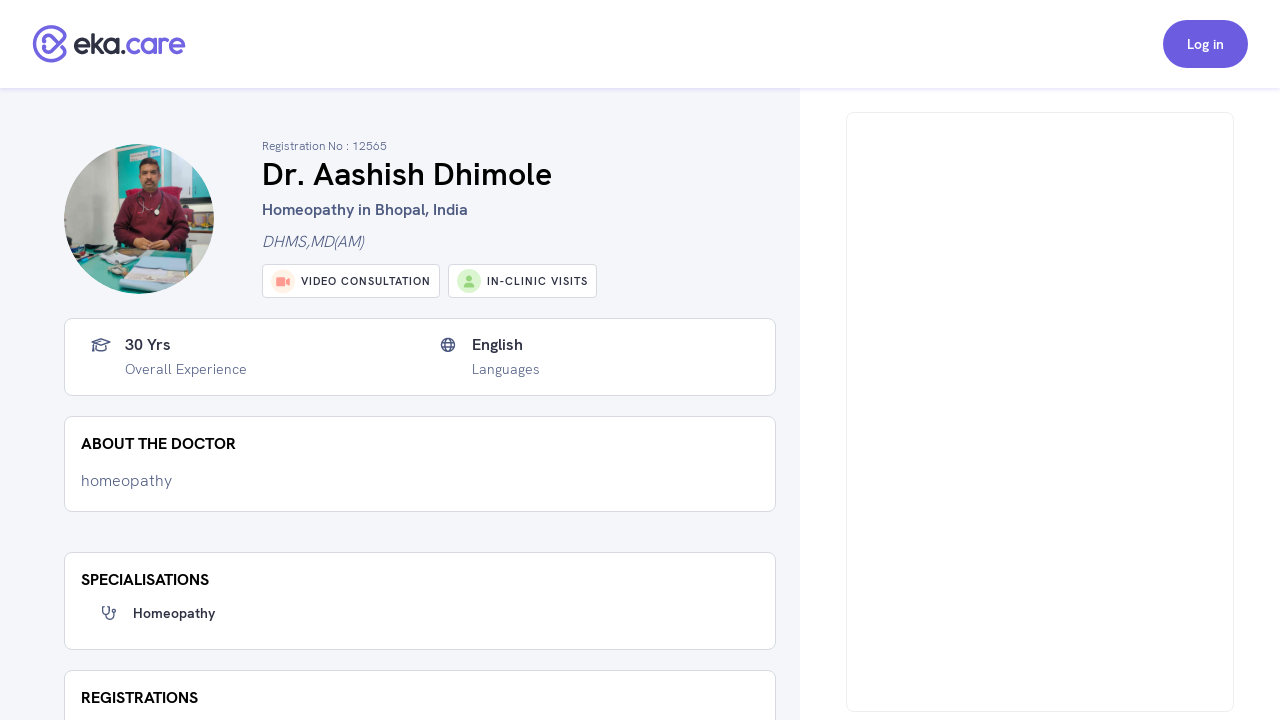

--- FILE ---
content_type: text/html; charset=utf-8
request_url: https://www.eka.care/doctor/dr-aashish-dhimole-homeopathy-bhopal
body_size: 18706
content:
<!DOCTYPE html><html lang="en"><head><meta charSet="utf-8"/><meta name="viewport" content="user-scalable=no, initial-scale=1, maximum-scale=1, minimum-scale=1, width=device-width"/><meta http-equiv="language" content="en"/><link rel="preconnect" href="https://www.googletagmanager.com/"/><link rel="dns-prefetch" href="https://www.googletagmanager.com/"/><link rel="dns-prefetch" href="https://parchi.eka.care"/><link rel="dns-prefetch" href="https://tryst.eka.care"/><link rel="dns-prefetch" href="https://auth.eka.care"/><meta name="application-name" content="Eka Care"/><meta name="apple-mobile-web-app-capable" content="yes"/><meta name="apple-mobile-web-app-status-bar-style" content="default"/><meta name="apple-mobile-web-app-title" content="Eka Care"/><meta name="mobile-web-app-capable" content="yes"/><meta name="theme-color" content="#7265e3"/><link rel="apple-touch-icon" href="/app-icon/touch-icon-iphone.png"/><link rel="apple-touch-icon" sizes="152x152" href="/app-icon/touch-icon-ipad.png"/><link rel="apple-touch-icon" sizes="180x180" href="/app-icon/touch-icon-iphone-retina.png"/><link rel="apple-touch-icon" sizes="167x167" href="/app-icon/apple-touch-icon167x167.png"/><link rel="icon" type="image/png" sizes="32x32" href="/app-icon/favicon-32x32.png"/><link rel="icon" type="image/png" sizes="16x16" href="/app-icon/favicon-16x16.png"/><link rel="manifest" href="/manifest.json"/><link rel="mask-icon" href="/app-icon/safari-pinned-tab.svg" color="#ffffff"/><link rel="shortcut icon" href="/favicon.ico"/><script type="application/ld+json">[{"@context":"https://schema.org/","@type":"Physician","name":"Dr. Aashish Dhimole","url":"https://www.eka.care/doctor/dr-aashish-dhimole-homeopathy-bhopal","description":"homeopathy ","medicalSpecialty":["Homeopathy"],"address":{"@type":"PostalAddress","streetAddress":"Shop No.17, Housing Board Complex Ashoka Garden Besides Near Sagar Gaire Restauran Bhopal (3rd floor near QU Finance bank Mapletree mall opposite Assima mall  Bhopal)","addressRegion":"Not Available, Not Available"},"memberOf":[{"@type":"MedicalClinic","name":"Shri Ram Homeo Clinic","url":"https://www.eka.care/clinic/shri-ram-homeo-clinic-bhopal","currenciesAccepted":"INR","paymentAccepted":"","address":{"@type":"PostalAddress","streetAddress":"Shop No.17, Housing Board Complex Ashoka Garden Besides Near Sagar Gaire Restauran Bhopal (3rd floor near QU Finance bank Mapletree mall opposite Assima mall  Bhopal)","addressRegion":"India"},"image":"","geo":{"@type":"GeoCoordinates","latitude":"","longitude":""},"hasMap":{"@type":"Map","url":"https://maps.google.com/maps?q=,"},"amenityFeature":[]}],"photo":{"@type":"CreativeWork","url":"https://a.eka.care/doctor-avatar/166296097622168?v=1662963014"},"image":"https://a.eka.care/doctor-avatar/166296097622168?v=1662963014","openingHours":["0 11:00 - 14:00, 17:30 - 20:30","1 11:00 - 14:00, 17:30 - 20:30","2 11:00 - 14:00, 17:30 - 20:30","3 11:00 - 14:00, 17:30 - 20:30","4 11:00 - 14:00, 17:30 - 20:30","5 11:00 - 14:00, 17:30 - 20:30","6 11:00 - 14:00, 17:30 - 20:30"],"openingHoursSpecification":[{"@type":"OpeningHoursSpecification","closes":"14:00","dayOfWeek":"http://schema.org/Sunday","opens":"11:00"},{"@type":"OpeningHoursSpecification","closes":"20:30","dayOfWeek":"http://schema.org/Sunday","opens":"17:30"},{"@type":"OpeningHoursSpecification","closes":"14:00","dayOfWeek":"http://schema.org/Monday","opens":"11:00"},{"@type":"OpeningHoursSpecification","closes":"20:30","dayOfWeek":"http://schema.org/Monday","opens":"17:30"},{"@type":"OpeningHoursSpecification","closes":"14:00","dayOfWeek":"http://schema.org/Tuesday","opens":"11:00"},{"@type":"OpeningHoursSpecification","closes":"20:30","dayOfWeek":"http://schema.org/Tuesday","opens":"17:30"},{"@type":"OpeningHoursSpecification","closes":"14:00","dayOfWeek":"http://schema.org/Wednesday","opens":"11:00"},{"@type":"OpeningHoursSpecification","closes":"20:30","dayOfWeek":"http://schema.org/Wednesday","opens":"17:30"},{"@type":"OpeningHoursSpecification","closes":"14:00","dayOfWeek":"http://schema.org/Thursday","opens":"11:00"},{"@type":"OpeningHoursSpecification","closes":"20:30","dayOfWeek":"http://schema.org/Thursday","opens":"17:30"},{"@type":"OpeningHoursSpecification","closes":"14:00","dayOfWeek":"http://schema.org/Friday","opens":"11:00"},{"@type":"OpeningHoursSpecification","closes":"20:30","dayOfWeek":"http://schema.org/Friday","opens":"17:30"},{"@type":"OpeningHoursSpecification","closes":"14:00","dayOfWeek":"http://schema.org/Saturday","opens":"11:00"},{"@type":"OpeningHoursSpecification","closes":"20:30","dayOfWeek":"http://schema.org/Saturday","opens":"17:30"}],"makesOffer":[{"@type":"AggregateOffer","lowPrice":"200","highPrice":"500","priceCurrency":"INR"}],"reviews":null,"award":[],"knowsLanguage":[],"hasCredential":{"@type":"DefinedTerm","termCode":"12565","name":"madhya pradesh medical council"},"founder":{"@type":"Person","name":"Dr. Aashish Dhimole","hasOccupation":[],"alumniOf":[],"memberOf":[]},"availableService":{"@type":"MedicalProcedure","name":["Homeopathy"]},"sameAs":[]},{"@context":"https://schema.org/","@type":"ImageObject","contentUrl":"https://a.eka.care/doctor-avatar/166296097622168?v=1662963014"},{"@context":"https://schema.org","@type":"FAQPage","mainEntity":[{"@type":"Question","name":"Which area does Dr. Aashish Dhimole practice?","acceptedAnswer":{"@type":"Answer","text":"Dr. Aashish Dhimole is a Homeopathy practicing in Not Available."}},{"@type":"Question","name":"What is the address of Dr. Aashish Dhimole's clinic?","acceptedAnswer":{"@type":"Answer","text":"Dr. Aashish Dhimole currently practices at Shri Ram Homeo Clinic which is located at: Shop No.17, Housing Board Complex Ashoka Garden Besides Near Sagar Gaire Restauran Bhopal (3rd floor near QU Finance bank Mapletree mall opposite Assima mall  Bhopal), Not Available"}},{"@type":"Question","name":"How many years of experince Dr. Aashish Dhimole have?","acceptedAnswer":{"@type":"Answer","text":"Dr. Aashish Dhimole has over 30 years of clinical experience."}},{"@type":"Question","name":"How to book Dr. Aashish Dhimole Homeopathy appointment?","acceptedAnswer":{"@type":"Answer","text":"To book an appointment with Dr. Aashish Dhimole, you can book an online appointment with <a class=\"cursor-pointer underline\" href=https://www.eka.care/doctor/dr-aashish-dhimole-homeopathy-bhopal>Eka Care</a> or visit his clinic offline at: Shop No.17, Housing Board Complex Ashoka Garden Besides Near Sagar Gaire Restauran Bhopal (3rd floor near QU Finance bank Mapletree mall opposite Assima mall  Bhopal), Not Available"}},{"@type":"Question","name":"Can I book Dr. Aashish Dhimole for online counsultation?","acceptedAnswer":{"@type":"Answer","text":"Yes, you can book an online consultation with Dr. Aashish Dhimole. You can either book it through eka care website and your appointment will be confirmed by the doctor instantly."}},{"@type":"Question","name":"What is the counsultion fees for Dr. Aashish Dhimole?","acceptedAnswer":{"@type":"Answer","text":"The consultation fee for Dr. Aashish Dhimole may vary depending on the type of consultation. It is best to contact the clinic post your appointment for the exact charges."}},{"@type":"Question","name":"What are the consultation timings of Dr. Aashish Dhimole for an appointment?","acceptedAnswer":{"@type":"Answer","text":"<p>The consultation timings for Dr. Aashish Dhimole may vary depending on the location and type of consultation. You can check his availability on his appointment calendar for booking a slot.</p><p> His general consultation hours are:</p><div class=\"w-full space-y-10 pt-10\">\n      <div class=\"flex flex-col w-full\">\n        <div class=\"font-700 text-16 leading-24 text-text-primary w-90 pb-5\">\n          Mon - Sun\n        </div>\n        <div class=\"flex flex-col\">\n          <div class=\"text-text-secondary\">11:00 AM - 02:00 PM</div><div class=\"text-text-secondary\">05:30 PM - 08:30 PM</div>\n        </div>\n      </div>\n      </div>"}}]}]</script><meta name="robots" content="follow, index, max-snippet:-1, max-video-preview:-1, max-image-preview:large"/><script>window.ekaconfig = {"bid":"b-166296097622168","oid":"166296097622168","containerID":"#eka-appointment-widget-container"};</script><meta property="og:description" content="Book Homeopathy Appointment Online. Dr. Aashish Dhimole is a Homeopathy 
        serving patients of Not Available Not Available and Near by areas. "/><meta property="twitter:description" content="Book Homeopathy Appointment Online. Dr. Aashish Dhimole is a Homeopathy 
        serving patients of Not Available Not Available and Near by areas. "/><title>Dr. Aashish Dhimole - Homeopathy in Not Available Not Available, bhopal | Book Appointment</title><meta name="description" content="Book Homeopathy Appointment Online. Dr. Aashish Dhimole is a Homeopathy 
        serving patients of Not Available Not Available and Near by areas. "/><meta property="og:description" content="Book Homeopathy Appointment Online. Dr. Aashish Dhimole is a Homeopathy 
        serving patients of Not Available Not Available and Near by areas. "/><meta property="og:url" content="https://www.eka.care/doctor/dr-aashish-dhimole-homeopathy-bhopal"/><meta property="og:title" content="Dr. Aashish Dhimole - Homeopathy in Not Available Not Available, bhopal | Book Appointment"/><meta property="og:type" content="website"/><meta property="og:image" content="https://a.eka.care/doctor-avatar/166296097622168?v=1662963014"/><meta property="twitter:description" content="Book Homeopathy Appointment Online. Dr. Aashish Dhimole is a Homeopathy 
        serving patients of Not Available Not Available and Near by areas. "/><link rel="canonical" href="https://www.eka.care/doctor/dr-aashish-dhimole-homeopathy-bhopal"/><meta name="next-head-count" content="37"/><link rel="preconnect" href="https://fonts.googleapis.com"/><link rel="preconnect" href="https://fonts.gstatic.com" crossorigin="true"/><link rel="preconnect" href="https://fonts.gstatic.com" crossorigin /><link rel="preload" href="/_next/static/css/5b2d6f7f05cbacd8.css" as="style"/><link rel="stylesheet" href="/_next/static/css/5b2d6f7f05cbacd8.css" data-n-g=""/><noscript data-n-css=""></noscript><script defer="" nomodule="" src="/_next/static/chunks/polyfills-c67a75d1b6f99dc8.js"></script><script defer="" src="/_next/static/chunks/4433.ca1bcf962c4dab6c.js"></script><script src="/_next/static/chunks/webpack-874d3d826b6f6bd2.js" defer=""></script><script src="/_next/static/chunks/framework-06a5c7f945c292f9.js" defer=""></script><script src="/_next/static/chunks/main-b5788aed2f25a10f.js" defer=""></script><script src="/_next/static/chunks/pages/_app-1fa3062126364c7c.js" defer=""></script><script src="/_next/static/chunks/a29ae703-ccfb392c4ff75d07.js" defer=""></script><script src="/_next/static/chunks/6577-bf29b943db475f4e.js" defer=""></script><script src="/_next/static/chunks/9097-6f9f071b535e1cc6.js" defer=""></script><script src="/_next/static/chunks/2059-757ac5252894f083.js" defer=""></script><script src="/_next/static/chunks/6515-8c89d3dea5cb657f.js" defer=""></script><script src="/_next/static/chunks/4418-d54f57a15ea8121d.js" defer=""></script><script src="/_next/static/chunks/4150-b2b81d6496b2189b.js" defer=""></script><script src="/_next/static/chunks/9476-92b7b953101112a4.js" defer=""></script><script src="/_next/static/chunks/1207-b9fb0627f9458c76.js" defer=""></script><script src="/_next/static/chunks/2030-3895cd0774a6876e.js" defer=""></script><script src="/_next/static/chunks/5855-fbda051654d4b65d.js" defer=""></script><script src="/_next/static/chunks/1241-e501cb78bffd6049.js" defer=""></script><script src="/_next/static/chunks/8670-5e7effc942cbcbcc.js" defer=""></script><script src="/_next/static/chunks/9017-d8ecd41675933a49.js" defer=""></script><script src="/_next/static/chunks/8936-18c66765e2ac2d35.js" defer=""></script><script src="/_next/static/chunks/pages/doctor/%5Bslug%5D-d77497218f0037f2.js" defer=""></script><script src="/_next/static/JM5q1shlh8Z-5_kiHYwKk/_buildManifest.js" defer=""></script><script src="/_next/static/JM5q1shlh8Z-5_kiHYwKk/_ssgManifest.js" defer=""></script><style id="__jsx-4090345826">@font-face{font-family:hkgrotesk;font-display:swap;src:url('/font/WEB/HKGrotesk-Thin.woff') format('truetype');font-weight:100;}@font-face{font-family:hkgrotesk;font-display:swap;src:url('/font/WEB/HKGrotesk-ExtraLight.woff') format('truetype');font-weight:200;}@font-face{font-family:hkgrotesk;font-display:swap;src:url('/font/WEB/HKGrotesk-Light.woff') format('truetype');font-weight:300;}@font-face{font-family:hkgrotesk;font-display:swap;src:url('/font/WEB/HKGrotesk-Regular.woff') format('truetype');font-weight:400;}@font-face{font-family:hkgrotesk;font-display:swap;src:url('/font/WEB/HKGrotesk-Medium.woff') format('truetype');font-weight:500;}@font-face{font-family:hkgrotesk;font-display:swap;src:url('/font/WEB/HKGrotesk-SemiBold.woff') format('truetype');font-weight:600;}@font-face{font-family:hkgrotesk;font-display:swap;src:url('/font/WEB/HKGrotesk-Bold.woff') format('truetype');font-weight:700;}@font-face{font-family:hkgrotesk;font-display:swap;src:url('/font/WEB/HKGrotesk-ExtraBold.woff') format('truetype');font-weight:800;}@font-face{font-family:hkgrotesk;font-display:swap;src:url('/font/WEB/HKGrotesk-Black.woff') format('truetype');font-weight:900;}</style><style data-href="https://fonts.googleapis.com/css2?family=Inter:wght@300;400;500;600;700;800&family=Raleway:wght@700;800&display=swap">@font-face{font-family:'Inter';font-style:normal;font-weight:300;font-display:swap;src:url(https://fonts.gstatic.com/l/font?kit=UcCO3FwrK3iLTeHuS_nVMrMxCp50SjIw2boKoduKmMEVuOKfMZs&skey=c491285d6722e4fa&v=v20) format('woff')}@font-face{font-family:'Inter';font-style:normal;font-weight:400;font-display:swap;src:url(https://fonts.gstatic.com/l/font?kit=UcCO3FwrK3iLTeHuS_nVMrMxCp50SjIw2boKoduKmMEVuLyfMZs&skey=c491285d6722e4fa&v=v20) format('woff')}@font-face{font-family:'Inter';font-style:normal;font-weight:500;font-display:swap;src:url(https://fonts.gstatic.com/l/font?kit=UcCO3FwrK3iLTeHuS_nVMrMxCp50SjIw2boKoduKmMEVuI6fMZs&skey=c491285d6722e4fa&v=v20) format('woff')}@font-face{font-family:'Inter';font-style:normal;font-weight:600;font-display:swap;src:url(https://fonts.gstatic.com/l/font?kit=UcCO3FwrK3iLTeHuS_nVMrMxCp50SjIw2boKoduKmMEVuGKYMZs&skey=c491285d6722e4fa&v=v20) format('woff')}@font-face{font-family:'Inter';font-style:normal;font-weight:700;font-display:swap;src:url(https://fonts.gstatic.com/l/font?kit=UcCO3FwrK3iLTeHuS_nVMrMxCp50SjIw2boKoduKmMEVuFuYMZs&skey=c491285d6722e4fa&v=v20) format('woff')}@font-face{font-family:'Inter';font-style:normal;font-weight:800;font-display:swap;src:url(https://fonts.gstatic.com/l/font?kit=UcCO3FwrK3iLTeHuS_nVMrMxCp50SjIw2boKoduKmMEVuDyYMZs&skey=c491285d6722e4fa&v=v20) format('woff')}@font-face{font-family:'Raleway';font-style:normal;font-weight:700;font-display:swap;src:url(https://fonts.gstatic.com/l/font?kit=1Ptxg8zYS_SKggPN4iEgvnHyvveLxVs9pYCM&skey=30a27f2564731c64&v=v37) format('woff')}@font-face{font-family:'Raleway';font-style:normal;font-weight:800;font-display:swap;src:url(https://fonts.gstatic.com/l/font?kit=1Ptxg8zYS_SKggPN4iEgvnHyvveLxVtapYCM&skey=30a27f2564731c64&v=v37) format('woff')}@font-face{font-family:'Inter';font-style:normal;font-weight:300;font-display:swap;src:url(https://fonts.gstatic.com/s/inter/v20/UcC73FwrK3iLTeHuS_nVMrMxCp50SjIa2JL7W0Q5n-wU.woff2) format('woff2');unicode-range:U+0460-052F,U+1C80-1C8A,U+20B4,U+2DE0-2DFF,U+A640-A69F,U+FE2E-FE2F}@font-face{font-family:'Inter';font-style:normal;font-weight:300;font-display:swap;src:url(https://fonts.gstatic.com/s/inter/v20/UcC73FwrK3iLTeHuS_nVMrMxCp50SjIa0ZL7W0Q5n-wU.woff2) format('woff2');unicode-range:U+0301,U+0400-045F,U+0490-0491,U+04B0-04B1,U+2116}@font-face{font-family:'Inter';font-style:normal;font-weight:300;font-display:swap;src:url(https://fonts.gstatic.com/s/inter/v20/UcC73FwrK3iLTeHuS_nVMrMxCp50SjIa2ZL7W0Q5n-wU.woff2) format('woff2');unicode-range:U+1F00-1FFF}@font-face{font-family:'Inter';font-style:normal;font-weight:300;font-display:swap;src:url(https://fonts.gstatic.com/s/inter/v20/UcC73FwrK3iLTeHuS_nVMrMxCp50SjIa1pL7W0Q5n-wU.woff2) format('woff2');unicode-range:U+0370-0377,U+037A-037F,U+0384-038A,U+038C,U+038E-03A1,U+03A3-03FF}@font-face{font-family:'Inter';font-style:normal;font-weight:300;font-display:swap;src:url(https://fonts.gstatic.com/s/inter/v20/UcC73FwrK3iLTeHuS_nVMrMxCp50SjIa2pL7W0Q5n-wU.woff2) format('woff2');unicode-range:U+0102-0103,U+0110-0111,U+0128-0129,U+0168-0169,U+01A0-01A1,U+01AF-01B0,U+0300-0301,U+0303-0304,U+0308-0309,U+0323,U+0329,U+1EA0-1EF9,U+20AB}@font-face{font-family:'Inter';font-style:normal;font-weight:300;font-display:swap;src:url(https://fonts.gstatic.com/s/inter/v20/UcC73FwrK3iLTeHuS_nVMrMxCp50SjIa25L7W0Q5n-wU.woff2) format('woff2');unicode-range:U+0100-02BA,U+02BD-02C5,U+02C7-02CC,U+02CE-02D7,U+02DD-02FF,U+0304,U+0308,U+0329,U+1D00-1DBF,U+1E00-1E9F,U+1EF2-1EFF,U+2020,U+20A0-20AB,U+20AD-20C0,U+2113,U+2C60-2C7F,U+A720-A7FF}@font-face{font-family:'Inter';font-style:normal;font-weight:300;font-display:swap;src:url(https://fonts.gstatic.com/s/inter/v20/UcC73FwrK3iLTeHuS_nVMrMxCp50SjIa1ZL7W0Q5nw.woff2) format('woff2');unicode-range:U+0000-00FF,U+0131,U+0152-0153,U+02BB-02BC,U+02C6,U+02DA,U+02DC,U+0304,U+0308,U+0329,U+2000-206F,U+20AC,U+2122,U+2191,U+2193,U+2212,U+2215,U+FEFF,U+FFFD}@font-face{font-family:'Inter';font-style:normal;font-weight:400;font-display:swap;src:url(https://fonts.gstatic.com/s/inter/v20/UcC73FwrK3iLTeHuS_nVMrMxCp50SjIa2JL7W0Q5n-wU.woff2) format('woff2');unicode-range:U+0460-052F,U+1C80-1C8A,U+20B4,U+2DE0-2DFF,U+A640-A69F,U+FE2E-FE2F}@font-face{font-family:'Inter';font-style:normal;font-weight:400;font-display:swap;src:url(https://fonts.gstatic.com/s/inter/v20/UcC73FwrK3iLTeHuS_nVMrMxCp50SjIa0ZL7W0Q5n-wU.woff2) format('woff2');unicode-range:U+0301,U+0400-045F,U+0490-0491,U+04B0-04B1,U+2116}@font-face{font-family:'Inter';font-style:normal;font-weight:400;font-display:swap;src:url(https://fonts.gstatic.com/s/inter/v20/UcC73FwrK3iLTeHuS_nVMrMxCp50SjIa2ZL7W0Q5n-wU.woff2) format('woff2');unicode-range:U+1F00-1FFF}@font-face{font-family:'Inter';font-style:normal;font-weight:400;font-display:swap;src:url(https://fonts.gstatic.com/s/inter/v20/UcC73FwrK3iLTeHuS_nVMrMxCp50SjIa1pL7W0Q5n-wU.woff2) format('woff2');unicode-range:U+0370-0377,U+037A-037F,U+0384-038A,U+038C,U+038E-03A1,U+03A3-03FF}@font-face{font-family:'Inter';font-style:normal;font-weight:400;font-display:swap;src:url(https://fonts.gstatic.com/s/inter/v20/UcC73FwrK3iLTeHuS_nVMrMxCp50SjIa2pL7W0Q5n-wU.woff2) format('woff2');unicode-range:U+0102-0103,U+0110-0111,U+0128-0129,U+0168-0169,U+01A0-01A1,U+01AF-01B0,U+0300-0301,U+0303-0304,U+0308-0309,U+0323,U+0329,U+1EA0-1EF9,U+20AB}@font-face{font-family:'Inter';font-style:normal;font-weight:400;font-display:swap;src:url(https://fonts.gstatic.com/s/inter/v20/UcC73FwrK3iLTeHuS_nVMrMxCp50SjIa25L7W0Q5n-wU.woff2) format('woff2');unicode-range:U+0100-02BA,U+02BD-02C5,U+02C7-02CC,U+02CE-02D7,U+02DD-02FF,U+0304,U+0308,U+0329,U+1D00-1DBF,U+1E00-1E9F,U+1EF2-1EFF,U+2020,U+20A0-20AB,U+20AD-20C0,U+2113,U+2C60-2C7F,U+A720-A7FF}@font-face{font-family:'Inter';font-style:normal;font-weight:400;font-display:swap;src:url(https://fonts.gstatic.com/s/inter/v20/UcC73FwrK3iLTeHuS_nVMrMxCp50SjIa1ZL7W0Q5nw.woff2) format('woff2');unicode-range:U+0000-00FF,U+0131,U+0152-0153,U+02BB-02BC,U+02C6,U+02DA,U+02DC,U+0304,U+0308,U+0329,U+2000-206F,U+20AC,U+2122,U+2191,U+2193,U+2212,U+2215,U+FEFF,U+FFFD}@font-face{font-family:'Inter';font-style:normal;font-weight:500;font-display:swap;src:url(https://fonts.gstatic.com/s/inter/v20/UcC73FwrK3iLTeHuS_nVMrMxCp50SjIa2JL7W0Q5n-wU.woff2) format('woff2');unicode-range:U+0460-052F,U+1C80-1C8A,U+20B4,U+2DE0-2DFF,U+A640-A69F,U+FE2E-FE2F}@font-face{font-family:'Inter';font-style:normal;font-weight:500;font-display:swap;src:url(https://fonts.gstatic.com/s/inter/v20/UcC73FwrK3iLTeHuS_nVMrMxCp50SjIa0ZL7W0Q5n-wU.woff2) format('woff2');unicode-range:U+0301,U+0400-045F,U+0490-0491,U+04B0-04B1,U+2116}@font-face{font-family:'Inter';font-style:normal;font-weight:500;font-display:swap;src:url(https://fonts.gstatic.com/s/inter/v20/UcC73FwrK3iLTeHuS_nVMrMxCp50SjIa2ZL7W0Q5n-wU.woff2) format('woff2');unicode-range:U+1F00-1FFF}@font-face{font-family:'Inter';font-style:normal;font-weight:500;font-display:swap;src:url(https://fonts.gstatic.com/s/inter/v20/UcC73FwrK3iLTeHuS_nVMrMxCp50SjIa1pL7W0Q5n-wU.woff2) format('woff2');unicode-range:U+0370-0377,U+037A-037F,U+0384-038A,U+038C,U+038E-03A1,U+03A3-03FF}@font-face{font-family:'Inter';font-style:normal;font-weight:500;font-display:swap;src:url(https://fonts.gstatic.com/s/inter/v20/UcC73FwrK3iLTeHuS_nVMrMxCp50SjIa2pL7W0Q5n-wU.woff2) format('woff2');unicode-range:U+0102-0103,U+0110-0111,U+0128-0129,U+0168-0169,U+01A0-01A1,U+01AF-01B0,U+0300-0301,U+0303-0304,U+0308-0309,U+0323,U+0329,U+1EA0-1EF9,U+20AB}@font-face{font-family:'Inter';font-style:normal;font-weight:500;font-display:swap;src:url(https://fonts.gstatic.com/s/inter/v20/UcC73FwrK3iLTeHuS_nVMrMxCp50SjIa25L7W0Q5n-wU.woff2) format('woff2');unicode-range:U+0100-02BA,U+02BD-02C5,U+02C7-02CC,U+02CE-02D7,U+02DD-02FF,U+0304,U+0308,U+0329,U+1D00-1DBF,U+1E00-1E9F,U+1EF2-1EFF,U+2020,U+20A0-20AB,U+20AD-20C0,U+2113,U+2C60-2C7F,U+A720-A7FF}@font-face{font-family:'Inter';font-style:normal;font-weight:500;font-display:swap;src:url(https://fonts.gstatic.com/s/inter/v20/UcC73FwrK3iLTeHuS_nVMrMxCp50SjIa1ZL7W0Q5nw.woff2) format('woff2');unicode-range:U+0000-00FF,U+0131,U+0152-0153,U+02BB-02BC,U+02C6,U+02DA,U+02DC,U+0304,U+0308,U+0329,U+2000-206F,U+20AC,U+2122,U+2191,U+2193,U+2212,U+2215,U+FEFF,U+FFFD}@font-face{font-family:'Inter';font-style:normal;font-weight:600;font-display:swap;src:url(https://fonts.gstatic.com/s/inter/v20/UcC73FwrK3iLTeHuS_nVMrMxCp50SjIa2JL7W0Q5n-wU.woff2) format('woff2');unicode-range:U+0460-052F,U+1C80-1C8A,U+20B4,U+2DE0-2DFF,U+A640-A69F,U+FE2E-FE2F}@font-face{font-family:'Inter';font-style:normal;font-weight:600;font-display:swap;src:url(https://fonts.gstatic.com/s/inter/v20/UcC73FwrK3iLTeHuS_nVMrMxCp50SjIa0ZL7W0Q5n-wU.woff2) format('woff2');unicode-range:U+0301,U+0400-045F,U+0490-0491,U+04B0-04B1,U+2116}@font-face{font-family:'Inter';font-style:normal;font-weight:600;font-display:swap;src:url(https://fonts.gstatic.com/s/inter/v20/UcC73FwrK3iLTeHuS_nVMrMxCp50SjIa2ZL7W0Q5n-wU.woff2) format('woff2');unicode-range:U+1F00-1FFF}@font-face{font-family:'Inter';font-style:normal;font-weight:600;font-display:swap;src:url(https://fonts.gstatic.com/s/inter/v20/UcC73FwrK3iLTeHuS_nVMrMxCp50SjIa1pL7W0Q5n-wU.woff2) format('woff2');unicode-range:U+0370-0377,U+037A-037F,U+0384-038A,U+038C,U+038E-03A1,U+03A3-03FF}@font-face{font-family:'Inter';font-style:normal;font-weight:600;font-display:swap;src:url(https://fonts.gstatic.com/s/inter/v20/UcC73FwrK3iLTeHuS_nVMrMxCp50SjIa2pL7W0Q5n-wU.woff2) format('woff2');unicode-range:U+0102-0103,U+0110-0111,U+0128-0129,U+0168-0169,U+01A0-01A1,U+01AF-01B0,U+0300-0301,U+0303-0304,U+0308-0309,U+0323,U+0329,U+1EA0-1EF9,U+20AB}@font-face{font-family:'Inter';font-style:normal;font-weight:600;font-display:swap;src:url(https://fonts.gstatic.com/s/inter/v20/UcC73FwrK3iLTeHuS_nVMrMxCp50SjIa25L7W0Q5n-wU.woff2) format('woff2');unicode-range:U+0100-02BA,U+02BD-02C5,U+02C7-02CC,U+02CE-02D7,U+02DD-02FF,U+0304,U+0308,U+0329,U+1D00-1DBF,U+1E00-1E9F,U+1EF2-1EFF,U+2020,U+20A0-20AB,U+20AD-20C0,U+2113,U+2C60-2C7F,U+A720-A7FF}@font-face{font-family:'Inter';font-style:normal;font-weight:600;font-display:swap;src:url(https://fonts.gstatic.com/s/inter/v20/UcC73FwrK3iLTeHuS_nVMrMxCp50SjIa1ZL7W0Q5nw.woff2) format('woff2');unicode-range:U+0000-00FF,U+0131,U+0152-0153,U+02BB-02BC,U+02C6,U+02DA,U+02DC,U+0304,U+0308,U+0329,U+2000-206F,U+20AC,U+2122,U+2191,U+2193,U+2212,U+2215,U+FEFF,U+FFFD}@font-face{font-family:'Inter';font-style:normal;font-weight:700;font-display:swap;src:url(https://fonts.gstatic.com/s/inter/v20/UcC73FwrK3iLTeHuS_nVMrMxCp50SjIa2JL7W0Q5n-wU.woff2) format('woff2');unicode-range:U+0460-052F,U+1C80-1C8A,U+20B4,U+2DE0-2DFF,U+A640-A69F,U+FE2E-FE2F}@font-face{font-family:'Inter';font-style:normal;font-weight:700;font-display:swap;src:url(https://fonts.gstatic.com/s/inter/v20/UcC73FwrK3iLTeHuS_nVMrMxCp50SjIa0ZL7W0Q5n-wU.woff2) format('woff2');unicode-range:U+0301,U+0400-045F,U+0490-0491,U+04B0-04B1,U+2116}@font-face{font-family:'Inter';font-style:normal;font-weight:700;font-display:swap;src:url(https://fonts.gstatic.com/s/inter/v20/UcC73FwrK3iLTeHuS_nVMrMxCp50SjIa2ZL7W0Q5n-wU.woff2) format('woff2');unicode-range:U+1F00-1FFF}@font-face{font-family:'Inter';font-style:normal;font-weight:700;font-display:swap;src:url(https://fonts.gstatic.com/s/inter/v20/UcC73FwrK3iLTeHuS_nVMrMxCp50SjIa1pL7W0Q5n-wU.woff2) format('woff2');unicode-range:U+0370-0377,U+037A-037F,U+0384-038A,U+038C,U+038E-03A1,U+03A3-03FF}@font-face{font-family:'Inter';font-style:normal;font-weight:700;font-display:swap;src:url(https://fonts.gstatic.com/s/inter/v20/UcC73FwrK3iLTeHuS_nVMrMxCp50SjIa2pL7W0Q5n-wU.woff2) format('woff2');unicode-range:U+0102-0103,U+0110-0111,U+0128-0129,U+0168-0169,U+01A0-01A1,U+01AF-01B0,U+0300-0301,U+0303-0304,U+0308-0309,U+0323,U+0329,U+1EA0-1EF9,U+20AB}@font-face{font-family:'Inter';font-style:normal;font-weight:700;font-display:swap;src:url(https://fonts.gstatic.com/s/inter/v20/UcC73FwrK3iLTeHuS_nVMrMxCp50SjIa25L7W0Q5n-wU.woff2) format('woff2');unicode-range:U+0100-02BA,U+02BD-02C5,U+02C7-02CC,U+02CE-02D7,U+02DD-02FF,U+0304,U+0308,U+0329,U+1D00-1DBF,U+1E00-1E9F,U+1EF2-1EFF,U+2020,U+20A0-20AB,U+20AD-20C0,U+2113,U+2C60-2C7F,U+A720-A7FF}@font-face{font-family:'Inter';font-style:normal;font-weight:700;font-display:swap;src:url(https://fonts.gstatic.com/s/inter/v20/UcC73FwrK3iLTeHuS_nVMrMxCp50SjIa1ZL7W0Q5nw.woff2) format('woff2');unicode-range:U+0000-00FF,U+0131,U+0152-0153,U+02BB-02BC,U+02C6,U+02DA,U+02DC,U+0304,U+0308,U+0329,U+2000-206F,U+20AC,U+2122,U+2191,U+2193,U+2212,U+2215,U+FEFF,U+FFFD}@font-face{font-family:'Inter';font-style:normal;font-weight:800;font-display:swap;src:url(https://fonts.gstatic.com/s/inter/v20/UcC73FwrK3iLTeHuS_nVMrMxCp50SjIa2JL7W0Q5n-wU.woff2) format('woff2');unicode-range:U+0460-052F,U+1C80-1C8A,U+20B4,U+2DE0-2DFF,U+A640-A69F,U+FE2E-FE2F}@font-face{font-family:'Inter';font-style:normal;font-weight:800;font-display:swap;src:url(https://fonts.gstatic.com/s/inter/v20/UcC73FwrK3iLTeHuS_nVMrMxCp50SjIa0ZL7W0Q5n-wU.woff2) format('woff2');unicode-range:U+0301,U+0400-045F,U+0490-0491,U+04B0-04B1,U+2116}@font-face{font-family:'Inter';font-style:normal;font-weight:800;font-display:swap;src:url(https://fonts.gstatic.com/s/inter/v20/UcC73FwrK3iLTeHuS_nVMrMxCp50SjIa2ZL7W0Q5n-wU.woff2) format('woff2');unicode-range:U+1F00-1FFF}@font-face{font-family:'Inter';font-style:normal;font-weight:800;font-display:swap;src:url(https://fonts.gstatic.com/s/inter/v20/UcC73FwrK3iLTeHuS_nVMrMxCp50SjIa1pL7W0Q5n-wU.woff2) format('woff2');unicode-range:U+0370-0377,U+037A-037F,U+0384-038A,U+038C,U+038E-03A1,U+03A3-03FF}@font-face{font-family:'Inter';font-style:normal;font-weight:800;font-display:swap;src:url(https://fonts.gstatic.com/s/inter/v20/UcC73FwrK3iLTeHuS_nVMrMxCp50SjIa2pL7W0Q5n-wU.woff2) format('woff2');unicode-range:U+0102-0103,U+0110-0111,U+0128-0129,U+0168-0169,U+01A0-01A1,U+01AF-01B0,U+0300-0301,U+0303-0304,U+0308-0309,U+0323,U+0329,U+1EA0-1EF9,U+20AB}@font-face{font-family:'Inter';font-style:normal;font-weight:800;font-display:swap;src:url(https://fonts.gstatic.com/s/inter/v20/UcC73FwrK3iLTeHuS_nVMrMxCp50SjIa25L7W0Q5n-wU.woff2) format('woff2');unicode-range:U+0100-02BA,U+02BD-02C5,U+02C7-02CC,U+02CE-02D7,U+02DD-02FF,U+0304,U+0308,U+0329,U+1D00-1DBF,U+1E00-1E9F,U+1EF2-1EFF,U+2020,U+20A0-20AB,U+20AD-20C0,U+2113,U+2C60-2C7F,U+A720-A7FF}@font-face{font-family:'Inter';font-style:normal;font-weight:800;font-display:swap;src:url(https://fonts.gstatic.com/s/inter/v20/UcC73FwrK3iLTeHuS_nVMrMxCp50SjIa1ZL7W0Q5nw.woff2) format('woff2');unicode-range:U+0000-00FF,U+0131,U+0152-0153,U+02BB-02BC,U+02C6,U+02DA,U+02DC,U+0304,U+0308,U+0329,U+2000-206F,U+20AC,U+2122,U+2191,U+2193,U+2212,U+2215,U+FEFF,U+FFFD}@font-face{font-family:'Raleway';font-style:normal;font-weight:700;font-display:swap;src:url(https://fonts.gstatic.com/s/raleway/v37/1Ptug8zYS_SKggPNyCAIT4ttDfCmxA.woff2) format('woff2');unicode-range:U+0460-052F,U+1C80-1C8A,U+20B4,U+2DE0-2DFF,U+A640-A69F,U+FE2E-FE2F}@font-face{font-family:'Raleway';font-style:normal;font-weight:700;font-display:swap;src:url(https://fonts.gstatic.com/s/raleway/v37/1Ptug8zYS_SKggPNyCkIT4ttDfCmxA.woff2) format('woff2');unicode-range:U+0301,U+0400-045F,U+0490-0491,U+04B0-04B1,U+2116}@font-face{font-family:'Raleway';font-style:normal;font-weight:700;font-display:swap;src:url(https://fonts.gstatic.com/s/raleway/v37/1Ptug8zYS_SKggPNyCIIT4ttDfCmxA.woff2) format('woff2');unicode-range:U+0102-0103,U+0110-0111,U+0128-0129,U+0168-0169,U+01A0-01A1,U+01AF-01B0,U+0300-0301,U+0303-0304,U+0308-0309,U+0323,U+0329,U+1EA0-1EF9,U+20AB}@font-face{font-family:'Raleway';font-style:normal;font-weight:700;font-display:swap;src:url(https://fonts.gstatic.com/s/raleway/v37/1Ptug8zYS_SKggPNyCMIT4ttDfCmxA.woff2) format('woff2');unicode-range:U+0100-02BA,U+02BD-02C5,U+02C7-02CC,U+02CE-02D7,U+02DD-02FF,U+0304,U+0308,U+0329,U+1D00-1DBF,U+1E00-1E9F,U+1EF2-1EFF,U+2020,U+20A0-20AB,U+20AD-20C0,U+2113,U+2C60-2C7F,U+A720-A7FF}@font-face{font-family:'Raleway';font-style:normal;font-weight:700;font-display:swap;src:url(https://fonts.gstatic.com/s/raleway/v37/1Ptug8zYS_SKggPNyC0IT4ttDfA.woff2) format('woff2');unicode-range:U+0000-00FF,U+0131,U+0152-0153,U+02BB-02BC,U+02C6,U+02DA,U+02DC,U+0304,U+0308,U+0329,U+2000-206F,U+20AC,U+2122,U+2191,U+2193,U+2212,U+2215,U+FEFF,U+FFFD}@font-face{font-family:'Raleway';font-style:normal;font-weight:800;font-display:swap;src:url(https://fonts.gstatic.com/s/raleway/v37/1Ptug8zYS_SKggPNyCAIT4ttDfCmxA.woff2) format('woff2');unicode-range:U+0460-052F,U+1C80-1C8A,U+20B4,U+2DE0-2DFF,U+A640-A69F,U+FE2E-FE2F}@font-face{font-family:'Raleway';font-style:normal;font-weight:800;font-display:swap;src:url(https://fonts.gstatic.com/s/raleway/v37/1Ptug8zYS_SKggPNyCkIT4ttDfCmxA.woff2) format('woff2');unicode-range:U+0301,U+0400-045F,U+0490-0491,U+04B0-04B1,U+2116}@font-face{font-family:'Raleway';font-style:normal;font-weight:800;font-display:swap;src:url(https://fonts.gstatic.com/s/raleway/v37/1Ptug8zYS_SKggPNyCIIT4ttDfCmxA.woff2) format('woff2');unicode-range:U+0102-0103,U+0110-0111,U+0128-0129,U+0168-0169,U+01A0-01A1,U+01AF-01B0,U+0300-0301,U+0303-0304,U+0308-0309,U+0323,U+0329,U+1EA0-1EF9,U+20AB}@font-face{font-family:'Raleway';font-style:normal;font-weight:800;font-display:swap;src:url(https://fonts.gstatic.com/s/raleway/v37/1Ptug8zYS_SKggPNyCMIT4ttDfCmxA.woff2) format('woff2');unicode-range:U+0100-02BA,U+02BD-02C5,U+02C7-02CC,U+02CE-02D7,U+02DD-02FF,U+0304,U+0308,U+0329,U+1D00-1DBF,U+1E00-1E9F,U+1EF2-1EFF,U+2020,U+20A0-20AB,U+20AD-20C0,U+2113,U+2C60-2C7F,U+A720-A7FF}@font-face{font-family:'Raleway';font-style:normal;font-weight:800;font-display:swap;src:url(https://fonts.gstatic.com/s/raleway/v37/1Ptug8zYS_SKggPNyC0IT4ttDfA.woff2) format('woff2');unicode-range:U+0000-00FF,U+0131,U+0152-0153,U+02BB-02BC,U+02C6,U+02DA,U+02DC,U+0304,U+0308,U+0329,U+2000-206F,U+20AC,U+2122,U+2191,U+2193,U+2212,U+2215,U+FEFF,U+FFFD}</style><style data-href="https://fonts.googleapis.com/css2?family=Lato:wght@300;400;600;700;800;900&display=swap">@font-face{font-family:'Lato';font-style:normal;font-weight:300;font-display:swap;src:url(https://fonts.gstatic.com/l/font?kit=S6u9w4BMUTPHh7USeww&skey=91f32e07d083dd3a&v=v25) format('woff')}@font-face{font-family:'Lato';font-style:normal;font-weight:400;font-display:swap;src:url(https://fonts.gstatic.com/l/font?kit=S6uyw4BMUTPHvxo&skey=2d58b92a99e1c086&v=v25) format('woff')}@font-face{font-family:'Lato';font-style:normal;font-weight:700;font-display:swap;src:url(https://fonts.gstatic.com/l/font?kit=S6u9w4BMUTPHh6UVeww&skey=3480a19627739c0d&v=v25) format('woff')}@font-face{font-family:'Lato';font-style:normal;font-weight:900;font-display:swap;src:url(https://fonts.gstatic.com/l/font?kit=S6u9w4BMUTPHh50Xeww&skey=d01acf708cb3b73b&v=v25) format('woff')}@font-face{font-family:'Lato';font-style:normal;font-weight:300;font-display:swap;src:url(https://fonts.gstatic.com/s/lato/v25/S6u9w4BMUTPHh7USSwaPGQ3q5d0N7w.woff2) format('woff2');unicode-range:U+0100-02BA,U+02BD-02C5,U+02C7-02CC,U+02CE-02D7,U+02DD-02FF,U+0304,U+0308,U+0329,U+1D00-1DBF,U+1E00-1E9F,U+1EF2-1EFF,U+2020,U+20A0-20AB,U+20AD-20C0,U+2113,U+2C60-2C7F,U+A720-A7FF}@font-face{font-family:'Lato';font-style:normal;font-weight:300;font-display:swap;src:url(https://fonts.gstatic.com/s/lato/v25/S6u9w4BMUTPHh7USSwiPGQ3q5d0.woff2) format('woff2');unicode-range:U+0000-00FF,U+0131,U+0152-0153,U+02BB-02BC,U+02C6,U+02DA,U+02DC,U+0304,U+0308,U+0329,U+2000-206F,U+20AC,U+2122,U+2191,U+2193,U+2212,U+2215,U+FEFF,U+FFFD}@font-face{font-family:'Lato';font-style:normal;font-weight:400;font-display:swap;src:url(https://fonts.gstatic.com/s/lato/v25/S6uyw4BMUTPHjxAwXiWtFCfQ7A.woff2) format('woff2');unicode-range:U+0100-02BA,U+02BD-02C5,U+02C7-02CC,U+02CE-02D7,U+02DD-02FF,U+0304,U+0308,U+0329,U+1D00-1DBF,U+1E00-1E9F,U+1EF2-1EFF,U+2020,U+20A0-20AB,U+20AD-20C0,U+2113,U+2C60-2C7F,U+A720-A7FF}@font-face{font-family:'Lato';font-style:normal;font-weight:400;font-display:swap;src:url(https://fonts.gstatic.com/s/lato/v25/S6uyw4BMUTPHjx4wXiWtFCc.woff2) format('woff2');unicode-range:U+0000-00FF,U+0131,U+0152-0153,U+02BB-02BC,U+02C6,U+02DA,U+02DC,U+0304,U+0308,U+0329,U+2000-206F,U+20AC,U+2122,U+2191,U+2193,U+2212,U+2215,U+FEFF,U+FFFD}@font-face{font-family:'Lato';font-style:normal;font-weight:700;font-display:swap;src:url(https://fonts.gstatic.com/s/lato/v25/S6u9w4BMUTPHh6UVSwaPGQ3q5d0N7w.woff2) format('woff2');unicode-range:U+0100-02BA,U+02BD-02C5,U+02C7-02CC,U+02CE-02D7,U+02DD-02FF,U+0304,U+0308,U+0329,U+1D00-1DBF,U+1E00-1E9F,U+1EF2-1EFF,U+2020,U+20A0-20AB,U+20AD-20C0,U+2113,U+2C60-2C7F,U+A720-A7FF}@font-face{font-family:'Lato';font-style:normal;font-weight:700;font-display:swap;src:url(https://fonts.gstatic.com/s/lato/v25/S6u9w4BMUTPHh6UVSwiPGQ3q5d0.woff2) format('woff2');unicode-range:U+0000-00FF,U+0131,U+0152-0153,U+02BB-02BC,U+02C6,U+02DA,U+02DC,U+0304,U+0308,U+0329,U+2000-206F,U+20AC,U+2122,U+2191,U+2193,U+2212,U+2215,U+FEFF,U+FFFD}@font-face{font-family:'Lato';font-style:normal;font-weight:900;font-display:swap;src:url(https://fonts.gstatic.com/s/lato/v25/S6u9w4BMUTPHh50XSwaPGQ3q5d0N7w.woff2) format('woff2');unicode-range:U+0100-02BA,U+02BD-02C5,U+02C7-02CC,U+02CE-02D7,U+02DD-02FF,U+0304,U+0308,U+0329,U+1D00-1DBF,U+1E00-1E9F,U+1EF2-1EFF,U+2020,U+20A0-20AB,U+20AD-20C0,U+2113,U+2C60-2C7F,U+A720-A7FF}@font-face{font-family:'Lato';font-style:normal;font-weight:900;font-display:swap;src:url(https://fonts.gstatic.com/s/lato/v25/S6u9w4BMUTPHh50XSwiPGQ3q5d0.woff2) format('woff2');unicode-range:U+0000-00FF,U+0131,U+0152-0153,U+02BB-02BC,U+02C6,U+02DA,U+02DC,U+0304,U+0308,U+0329,U+2000-206F,U+20AC,U+2122,U+2191,U+2193,U+2212,U+2215,U+FEFF,U+FFFD}</style><style data-href="https://fonts.googleapis.com/css2?family=Poppins:wght@300;400;600;700;800;900&display=swap">@font-face{font-family:'Poppins';font-style:normal;font-weight:300;font-display:swap;src:url(https://fonts.gstatic.com/l/font?kit=pxiByp8kv8JHgFVrLDz8V1g&skey=4aabc5055a39e031&v=v24) format('woff')}@font-face{font-family:'Poppins';font-style:normal;font-weight:400;font-display:swap;src:url(https://fonts.gstatic.com/l/font?kit=pxiEyp8kv8JHgFVrFJM&skey=87759fb096548f6d&v=v24) format('woff')}@font-face{font-family:'Poppins';font-style:normal;font-weight:600;font-display:swap;src:url(https://fonts.gstatic.com/l/font?kit=pxiByp8kv8JHgFVrLEj6V1g&skey=ce7ef9d62ca89319&v=v24) format('woff')}@font-face{font-family:'Poppins';font-style:normal;font-weight:700;font-display:swap;src:url(https://fonts.gstatic.com/l/font?kit=pxiByp8kv8JHgFVrLCz7V1g&skey=cea76fe63715a67a&v=v24) format('woff')}@font-face{font-family:'Poppins';font-style:normal;font-weight:800;font-display:swap;src:url(https://fonts.gstatic.com/l/font?kit=pxiByp8kv8JHgFVrLDD4V1g&skey=f01e006f58df81ac&v=v24) format('woff')}@font-face{font-family:'Poppins';font-style:normal;font-weight:900;font-display:swap;src:url(https://fonts.gstatic.com/l/font?kit=pxiByp8kv8JHgFVrLBT5V1g&skey=6c361c40a830b323&v=v24) format('woff')}@font-face{font-family:'Poppins';font-style:normal;font-weight:300;font-display:swap;src:url(https://fonts.gstatic.com/s/poppins/v24/pxiByp8kv8JHgFVrLDz8Z11lFd2JQEl8qw.woff2) format('woff2');unicode-range:U+0900-097F,U+1CD0-1CF9,U+200C-200D,U+20A8,U+20B9,U+20F0,U+25CC,U+A830-A839,U+A8E0-A8FF,U+11B00-11B09}@font-face{font-family:'Poppins';font-style:normal;font-weight:300;font-display:swap;src:url(https://fonts.gstatic.com/s/poppins/v24/pxiByp8kv8JHgFVrLDz8Z1JlFd2JQEl8qw.woff2) format('woff2');unicode-range:U+0100-02BA,U+02BD-02C5,U+02C7-02CC,U+02CE-02D7,U+02DD-02FF,U+0304,U+0308,U+0329,U+1D00-1DBF,U+1E00-1E9F,U+1EF2-1EFF,U+2020,U+20A0-20AB,U+20AD-20C0,U+2113,U+2C60-2C7F,U+A720-A7FF}@font-face{font-family:'Poppins';font-style:normal;font-weight:300;font-display:swap;src:url(https://fonts.gstatic.com/s/poppins/v24/pxiByp8kv8JHgFVrLDz8Z1xlFd2JQEk.woff2) format('woff2');unicode-range:U+0000-00FF,U+0131,U+0152-0153,U+02BB-02BC,U+02C6,U+02DA,U+02DC,U+0304,U+0308,U+0329,U+2000-206F,U+20AC,U+2122,U+2191,U+2193,U+2212,U+2215,U+FEFF,U+FFFD}@font-face{font-family:'Poppins';font-style:normal;font-weight:400;font-display:swap;src:url(https://fonts.gstatic.com/s/poppins/v24/pxiEyp8kv8JHgFVrJJbecnFHGPezSQ.woff2) format('woff2');unicode-range:U+0900-097F,U+1CD0-1CF9,U+200C-200D,U+20A8,U+20B9,U+20F0,U+25CC,U+A830-A839,U+A8E0-A8FF,U+11B00-11B09}@font-face{font-family:'Poppins';font-style:normal;font-weight:400;font-display:swap;src:url(https://fonts.gstatic.com/s/poppins/v24/pxiEyp8kv8JHgFVrJJnecnFHGPezSQ.woff2) format('woff2');unicode-range:U+0100-02BA,U+02BD-02C5,U+02C7-02CC,U+02CE-02D7,U+02DD-02FF,U+0304,U+0308,U+0329,U+1D00-1DBF,U+1E00-1E9F,U+1EF2-1EFF,U+2020,U+20A0-20AB,U+20AD-20C0,U+2113,U+2C60-2C7F,U+A720-A7FF}@font-face{font-family:'Poppins';font-style:normal;font-weight:400;font-display:swap;src:url(https://fonts.gstatic.com/s/poppins/v24/pxiEyp8kv8JHgFVrJJfecnFHGPc.woff2) format('woff2');unicode-range:U+0000-00FF,U+0131,U+0152-0153,U+02BB-02BC,U+02C6,U+02DA,U+02DC,U+0304,U+0308,U+0329,U+2000-206F,U+20AC,U+2122,U+2191,U+2193,U+2212,U+2215,U+FEFF,U+FFFD}@font-face{font-family:'Poppins';font-style:normal;font-weight:600;font-display:swap;src:url(https://fonts.gstatic.com/s/poppins/v24/pxiByp8kv8JHgFVrLEj6Z11lFd2JQEl8qw.woff2) format('woff2');unicode-range:U+0900-097F,U+1CD0-1CF9,U+200C-200D,U+20A8,U+20B9,U+20F0,U+25CC,U+A830-A839,U+A8E0-A8FF,U+11B00-11B09}@font-face{font-family:'Poppins';font-style:normal;font-weight:600;font-display:swap;src:url(https://fonts.gstatic.com/s/poppins/v24/pxiByp8kv8JHgFVrLEj6Z1JlFd2JQEl8qw.woff2) format('woff2');unicode-range:U+0100-02BA,U+02BD-02C5,U+02C7-02CC,U+02CE-02D7,U+02DD-02FF,U+0304,U+0308,U+0329,U+1D00-1DBF,U+1E00-1E9F,U+1EF2-1EFF,U+2020,U+20A0-20AB,U+20AD-20C0,U+2113,U+2C60-2C7F,U+A720-A7FF}@font-face{font-family:'Poppins';font-style:normal;font-weight:600;font-display:swap;src:url(https://fonts.gstatic.com/s/poppins/v24/pxiByp8kv8JHgFVrLEj6Z1xlFd2JQEk.woff2) format('woff2');unicode-range:U+0000-00FF,U+0131,U+0152-0153,U+02BB-02BC,U+02C6,U+02DA,U+02DC,U+0304,U+0308,U+0329,U+2000-206F,U+20AC,U+2122,U+2191,U+2193,U+2212,U+2215,U+FEFF,U+FFFD}@font-face{font-family:'Poppins';font-style:normal;font-weight:700;font-display:swap;src:url(https://fonts.gstatic.com/s/poppins/v24/pxiByp8kv8JHgFVrLCz7Z11lFd2JQEl8qw.woff2) format('woff2');unicode-range:U+0900-097F,U+1CD0-1CF9,U+200C-200D,U+20A8,U+20B9,U+20F0,U+25CC,U+A830-A839,U+A8E0-A8FF,U+11B00-11B09}@font-face{font-family:'Poppins';font-style:normal;font-weight:700;font-display:swap;src:url(https://fonts.gstatic.com/s/poppins/v24/pxiByp8kv8JHgFVrLCz7Z1JlFd2JQEl8qw.woff2) format('woff2');unicode-range:U+0100-02BA,U+02BD-02C5,U+02C7-02CC,U+02CE-02D7,U+02DD-02FF,U+0304,U+0308,U+0329,U+1D00-1DBF,U+1E00-1E9F,U+1EF2-1EFF,U+2020,U+20A0-20AB,U+20AD-20C0,U+2113,U+2C60-2C7F,U+A720-A7FF}@font-face{font-family:'Poppins';font-style:normal;font-weight:700;font-display:swap;src:url(https://fonts.gstatic.com/s/poppins/v24/pxiByp8kv8JHgFVrLCz7Z1xlFd2JQEk.woff2) format('woff2');unicode-range:U+0000-00FF,U+0131,U+0152-0153,U+02BB-02BC,U+02C6,U+02DA,U+02DC,U+0304,U+0308,U+0329,U+2000-206F,U+20AC,U+2122,U+2191,U+2193,U+2212,U+2215,U+FEFF,U+FFFD}@font-face{font-family:'Poppins';font-style:normal;font-weight:800;font-display:swap;src:url(https://fonts.gstatic.com/s/poppins/v24/pxiByp8kv8JHgFVrLDD4Z11lFd2JQEl8qw.woff2) format('woff2');unicode-range:U+0900-097F,U+1CD0-1CF9,U+200C-200D,U+20A8,U+20B9,U+20F0,U+25CC,U+A830-A839,U+A8E0-A8FF,U+11B00-11B09}@font-face{font-family:'Poppins';font-style:normal;font-weight:800;font-display:swap;src:url(https://fonts.gstatic.com/s/poppins/v24/pxiByp8kv8JHgFVrLDD4Z1JlFd2JQEl8qw.woff2) format('woff2');unicode-range:U+0100-02BA,U+02BD-02C5,U+02C7-02CC,U+02CE-02D7,U+02DD-02FF,U+0304,U+0308,U+0329,U+1D00-1DBF,U+1E00-1E9F,U+1EF2-1EFF,U+2020,U+20A0-20AB,U+20AD-20C0,U+2113,U+2C60-2C7F,U+A720-A7FF}@font-face{font-family:'Poppins';font-style:normal;font-weight:800;font-display:swap;src:url(https://fonts.gstatic.com/s/poppins/v24/pxiByp8kv8JHgFVrLDD4Z1xlFd2JQEk.woff2) format('woff2');unicode-range:U+0000-00FF,U+0131,U+0152-0153,U+02BB-02BC,U+02C6,U+02DA,U+02DC,U+0304,U+0308,U+0329,U+2000-206F,U+20AC,U+2122,U+2191,U+2193,U+2212,U+2215,U+FEFF,U+FFFD}@font-face{font-family:'Poppins';font-style:normal;font-weight:900;font-display:swap;src:url(https://fonts.gstatic.com/s/poppins/v24/pxiByp8kv8JHgFVrLBT5Z11lFd2JQEl8qw.woff2) format('woff2');unicode-range:U+0900-097F,U+1CD0-1CF9,U+200C-200D,U+20A8,U+20B9,U+20F0,U+25CC,U+A830-A839,U+A8E0-A8FF,U+11B00-11B09}@font-face{font-family:'Poppins';font-style:normal;font-weight:900;font-display:swap;src:url(https://fonts.gstatic.com/s/poppins/v24/pxiByp8kv8JHgFVrLBT5Z1JlFd2JQEl8qw.woff2) format('woff2');unicode-range:U+0100-02BA,U+02BD-02C5,U+02C7-02CC,U+02CE-02D7,U+02DD-02FF,U+0304,U+0308,U+0329,U+1D00-1DBF,U+1E00-1E9F,U+1EF2-1EFF,U+2020,U+20A0-20AB,U+20AD-20C0,U+2113,U+2C60-2C7F,U+A720-A7FF}@font-face{font-family:'Poppins';font-style:normal;font-weight:900;font-display:swap;src:url(https://fonts.gstatic.com/s/poppins/v24/pxiByp8kv8JHgFVrLBT5Z1xlFd2JQEk.woff2) format('woff2');unicode-range:U+0000-00FF,U+0131,U+0152-0153,U+02BB-02BC,U+02C6,U+02DA,U+02DC,U+0304,U+0308,U+0329,U+2000-206F,U+20AC,U+2122,U+2191,U+2193,U+2212,U+2215,U+FEFF,U+FFFD}</style><style data-href="https://fonts.googleapis.com/css2?family=DM+Sans:ital,wght@0,400;0,500;0,700;1,400;1,500;1,700&family=Splash&display=swap">@font-face{font-family:'DM Sans';font-style:italic;font-weight:400;font-display:swap;src:url(https://fonts.gstatic.com/l/font?kit=rP2rp2ywxg089UriCZaSExd86J3t9jz86Mvy4qCRAL19DksVat-JDW3w&skey=3320fd60b11c3775&v=v17) format('woff')}@font-face{font-family:'DM Sans';font-style:italic;font-weight:500;font-display:swap;src:url(https://fonts.gstatic.com/l/font?kit=rP2rp2ywxg089UriCZaSExd86J3t9jz86Mvy4qCRAL19DksVat-7DW3w&skey=3320fd60b11c3775&v=v17) format('woff')}@font-face{font-family:'DM Sans';font-style:italic;font-weight:700;font-display:swap;src:url(https://fonts.gstatic.com/l/font?kit=rP2rp2ywxg089UriCZaSExd86J3t9jz86Mvy4qCRAL19DksVat9uCm3w&skey=3320fd60b11c3775&v=v17) format('woff')}@font-face{font-family:'DM Sans';font-style:normal;font-weight:400;font-display:swap;src:url(https://fonts.gstatic.com/l/font?kit=rP2tp2ywxg089UriI5-g4vlH9VoD8CmcqZG40F9JadbnoEwAopxhTQ&skey=cd068b3e1b767e51&v=v17) format('woff')}@font-face{font-family:'DM Sans';font-style:normal;font-weight:500;font-display:swap;src:url(https://fonts.gstatic.com/l/font?kit=rP2tp2ywxg089UriI5-g4vlH9VoD8CmcqZG40F9JadbnoEwAkJxhTQ&skey=cd068b3e1b767e51&v=v17) format('woff')}@font-face{font-family:'DM Sans';font-style:normal;font-weight:700;font-display:swap;src:url(https://fonts.gstatic.com/l/font?kit=rP2tp2ywxg089UriI5-g4vlH9VoD8CmcqZG40F9JadbnoEwARZthTQ&skey=cd068b3e1b767e51&v=v17) format('woff')}@font-face{font-family:'Splash';font-style:normal;font-weight:400;font-display:swap;src:url(https://fonts.gstatic.com/l/font?kit=KtksAL2RZoDkbU6hpw&skey=d2f524e2db8dba19&v=v8) format('woff')}@font-face{font-family:'DM Sans';font-style:italic;font-weight:400;font-display:swap;src:url(https://fonts.gstatic.com/s/dmsans/v17/rP2Wp2ywxg089UriCZaSExd86J3t9jz86MvyyKK58UfivUw4aw.woff2) format('woff2');unicode-range:U+0100-02BA,U+02BD-02C5,U+02C7-02CC,U+02CE-02D7,U+02DD-02FF,U+0304,U+0308,U+0329,U+1D00-1DBF,U+1E00-1E9F,U+1EF2-1EFF,U+2020,U+20A0-20AB,U+20AD-20C0,U+2113,U+2C60-2C7F,U+A720-A7FF}@font-face{font-family:'DM Sans';font-style:italic;font-weight:400;font-display:swap;src:url(https://fonts.gstatic.com/s/dmsans/v17/rP2Wp2ywxg089UriCZaSExd86J3t9jz86MvyyKy58UfivUw.woff2) format('woff2');unicode-range:U+0000-00FF,U+0131,U+0152-0153,U+02BB-02BC,U+02C6,U+02DA,U+02DC,U+0304,U+0308,U+0329,U+2000-206F,U+20AC,U+2122,U+2191,U+2193,U+2212,U+2215,U+FEFF,U+FFFD}@font-face{font-family:'DM Sans';font-style:italic;font-weight:500;font-display:swap;src:url(https://fonts.gstatic.com/s/dmsans/v17/rP2Wp2ywxg089UriCZaSExd86J3t9jz86MvyyKK58UfivUw4aw.woff2) format('woff2');unicode-range:U+0100-02BA,U+02BD-02C5,U+02C7-02CC,U+02CE-02D7,U+02DD-02FF,U+0304,U+0308,U+0329,U+1D00-1DBF,U+1E00-1E9F,U+1EF2-1EFF,U+2020,U+20A0-20AB,U+20AD-20C0,U+2113,U+2C60-2C7F,U+A720-A7FF}@font-face{font-family:'DM Sans';font-style:italic;font-weight:500;font-display:swap;src:url(https://fonts.gstatic.com/s/dmsans/v17/rP2Wp2ywxg089UriCZaSExd86J3t9jz86MvyyKy58UfivUw.woff2) format('woff2');unicode-range:U+0000-00FF,U+0131,U+0152-0153,U+02BB-02BC,U+02C6,U+02DA,U+02DC,U+0304,U+0308,U+0329,U+2000-206F,U+20AC,U+2122,U+2191,U+2193,U+2212,U+2215,U+FEFF,U+FFFD}@font-face{font-family:'DM Sans';font-style:italic;font-weight:700;font-display:swap;src:url(https://fonts.gstatic.com/s/dmsans/v17/rP2Wp2ywxg089UriCZaSExd86J3t9jz86MvyyKK58UfivUw4aw.woff2) format('woff2');unicode-range:U+0100-02BA,U+02BD-02C5,U+02C7-02CC,U+02CE-02D7,U+02DD-02FF,U+0304,U+0308,U+0329,U+1D00-1DBF,U+1E00-1E9F,U+1EF2-1EFF,U+2020,U+20A0-20AB,U+20AD-20C0,U+2113,U+2C60-2C7F,U+A720-A7FF}@font-face{font-family:'DM Sans';font-style:italic;font-weight:700;font-display:swap;src:url(https://fonts.gstatic.com/s/dmsans/v17/rP2Wp2ywxg089UriCZaSExd86J3t9jz86MvyyKy58UfivUw.woff2) format('woff2');unicode-range:U+0000-00FF,U+0131,U+0152-0153,U+02BB-02BC,U+02C6,U+02DA,U+02DC,U+0304,U+0308,U+0329,U+2000-206F,U+20AC,U+2122,U+2191,U+2193,U+2212,U+2215,U+FEFF,U+FFFD}@font-face{font-family:'DM Sans';font-style:normal;font-weight:400;font-display:swap;src:url(https://fonts.gstatic.com/s/dmsans/v17/rP2Yp2ywxg089UriI5-g4vlH9VoD8Cmcqbu6-K6z9mXgjU0.woff2) format('woff2');unicode-range:U+0100-02BA,U+02BD-02C5,U+02C7-02CC,U+02CE-02D7,U+02DD-02FF,U+0304,U+0308,U+0329,U+1D00-1DBF,U+1E00-1E9F,U+1EF2-1EFF,U+2020,U+20A0-20AB,U+20AD-20C0,U+2113,U+2C60-2C7F,U+A720-A7FF}@font-face{font-family:'DM Sans';font-style:normal;font-weight:400;font-display:swap;src:url(https://fonts.gstatic.com/s/dmsans/v17/rP2Yp2ywxg089UriI5-g4vlH9VoD8Cmcqbu0-K6z9mXg.woff2) format('woff2');unicode-range:U+0000-00FF,U+0131,U+0152-0153,U+02BB-02BC,U+02C6,U+02DA,U+02DC,U+0304,U+0308,U+0329,U+2000-206F,U+20AC,U+2122,U+2191,U+2193,U+2212,U+2215,U+FEFF,U+FFFD}@font-face{font-family:'DM Sans';font-style:normal;font-weight:500;font-display:swap;src:url(https://fonts.gstatic.com/s/dmsans/v17/rP2Yp2ywxg089UriI5-g4vlH9VoD8Cmcqbu6-K6z9mXgjU0.woff2) format('woff2');unicode-range:U+0100-02BA,U+02BD-02C5,U+02C7-02CC,U+02CE-02D7,U+02DD-02FF,U+0304,U+0308,U+0329,U+1D00-1DBF,U+1E00-1E9F,U+1EF2-1EFF,U+2020,U+20A0-20AB,U+20AD-20C0,U+2113,U+2C60-2C7F,U+A720-A7FF}@font-face{font-family:'DM Sans';font-style:normal;font-weight:500;font-display:swap;src:url(https://fonts.gstatic.com/s/dmsans/v17/rP2Yp2ywxg089UriI5-g4vlH9VoD8Cmcqbu0-K6z9mXg.woff2) format('woff2');unicode-range:U+0000-00FF,U+0131,U+0152-0153,U+02BB-02BC,U+02C6,U+02DA,U+02DC,U+0304,U+0308,U+0329,U+2000-206F,U+20AC,U+2122,U+2191,U+2193,U+2212,U+2215,U+FEFF,U+FFFD}@font-face{font-family:'DM Sans';font-style:normal;font-weight:700;font-display:swap;src:url(https://fonts.gstatic.com/s/dmsans/v17/rP2Yp2ywxg089UriI5-g4vlH9VoD8Cmcqbu6-K6z9mXgjU0.woff2) format('woff2');unicode-range:U+0100-02BA,U+02BD-02C5,U+02C7-02CC,U+02CE-02D7,U+02DD-02FF,U+0304,U+0308,U+0329,U+1D00-1DBF,U+1E00-1E9F,U+1EF2-1EFF,U+2020,U+20A0-20AB,U+20AD-20C0,U+2113,U+2C60-2C7F,U+A720-A7FF}@font-face{font-family:'DM Sans';font-style:normal;font-weight:700;font-display:swap;src:url(https://fonts.gstatic.com/s/dmsans/v17/rP2Yp2ywxg089UriI5-g4vlH9VoD8Cmcqbu0-K6z9mXg.woff2) format('woff2');unicode-range:U+0000-00FF,U+0131,U+0152-0153,U+02BB-02BC,U+02C6,U+02DA,U+02DC,U+0304,U+0308,U+0329,U+2000-206F,U+20AC,U+2122,U+2191,U+2193,U+2212,U+2215,U+FEFF,U+FFFD}@font-face{font-family:'Splash';font-style:normal;font-weight:400;font-display:swap;src:url(https://fonts.gstatic.com/s/splash/v8/KtksAL2RZoDkbU6RrPnHF9eqw1zW.woff2) format('woff2');unicode-range:U+0102-0103,U+0110-0111,U+0128-0129,U+0168-0169,U+01A0-01A1,U+01AF-01B0,U+0300-0301,U+0303-0304,U+0308-0309,U+0323,U+0329,U+1EA0-1EF9,U+20AB}@font-face{font-family:'Splash';font-style:normal;font-weight:400;font-display:swap;src:url(https://fonts.gstatic.com/s/splash/v8/KtksAL2RZoDkbU6RrfnHF9eqw1zW.woff2) format('woff2');unicode-range:U+0100-02BA,U+02BD-02C5,U+02C7-02CC,U+02CE-02D7,U+02DD-02FF,U+0304,U+0308,U+0329,U+1D00-1DBF,U+1E00-1E9F,U+1EF2-1EFF,U+2020,U+20A0-20AB,U+20AD-20C0,U+2113,U+2C60-2C7F,U+A720-A7FF}@font-face{font-family:'Splash';font-style:normal;font-weight:400;font-display:swap;src:url(https://fonts.gstatic.com/s/splash/v8/KtksAL2RZoDkbU6Ro_nHF9eqww.woff2) format('woff2');unicode-range:U+0000-00FF,U+0131,U+0152-0153,U+02BB-02BC,U+02C6,U+02DA,U+02DC,U+0304,U+0308,U+0329,U+2000-206F,U+20AC,U+2122,U+2191,U+2193,U+2212,U+2215,U+FEFF,U+FFFD}</style></head><body><div id="__next"><noscript><iframe title="gtm" src="https://www.googletagmanager.com/ns.html?id=GTM-K79JDSQ" height="0" width="0" style="display:none;visibility:hidden"></iframe></noscript><section class="www-eka min-h-screen min-w-screen "><div style="grid-template-rows:max-content" class="grid grid-cols-4 gap-x-8 md:gap-x-0 md:grid-cols-8 bg-background-neutral-input_bg md:h-screen custom-height-scroll min-h-full"><div class="md:hidden col-span-full"><div style="width:100%" class="dont-show-on-doctor-tool dont-show-on-fd dont-show-on-doctor-app"><ins class="adsbygoogle" style="display:block;height:64px;width:100%;min-width:275px;max-width:1000px;background-color:white" data-ad-client="ca-pub-8153990502350954" data-ad-slot="7808392542"></ins></div></div><div class="show-only-on-doctor-tool dont-show-on-doctor-app dont-show-on-doctor-app-ios dont-show-on-fd dont-show-on-patient-app sticky flex items-center top-0 z-10 col-start-1 col-span-full md:px-32 px-16 py-8 md:py-17 shadow-10 bg-background-neutral-primary"><div class="flex"><div class="cursor-pointer" href="/doctor/dr-aashish-dhimole-homeopathy-bhopal/calendar?utm_source=%2Fdoctor%2F%5Bslug%5D&amp;utm_medium=eka-web&amp;utm_campaign=web-navigation"><div style="background-image:url(https://a.eka.care/doctor-avatar/166296097622168?v=1662963014);background-position:center;background-size:cover;background-repeat:no-repeat" class=" md:w-48 md:h-48  rounded-12 w-40 h-40 "></div></div><div class="mx-16 flex space-x-16 font-hk"><div class="flex flex-col"><div class="cursor-pointer TitlesTitle2 font-700 text-text-primary" href="/doctor/dr-aashish-dhimole-homeopathy-bhopal/calendar?utm_source=%2Fdoctor%2F%5Bslug%5D&amp;utm_medium=eka-web&amp;utm_campaign=web-navigation">Book an appointment</div><p class="LinkAction1 text-text-secondary mt-4">Dr. Aashish Dhimole</p></div></div></div><div class="ml-auto flex flex-row items-center"><button class="h-44 space-x-8 pl-12 pr-16 py-12 text-text-brand flex items-center border border-solid border-text-brand box-border rounded-32 LinkAction2 focus:outline-none" href="/doctor/dr-aashish-dhimole-homeopathy-bhopal/manage-calendar?utm_source=%2Fdoctor%2F%5Bslug%5D&amp;utm_medium=eka-web&amp;utm_campaign=web-navigation"><svg viewBox="0 0 24 24" fill="none" xmlns="http://www.w3.org/2000/svg" class="w-24 h-24"><path d="M17 6h-1.25V4.75A.76.76 0 0015 4c-.375 0-.75.344-.75.75V6h-4.5V4.75A.76.76 0 009 4a.74.74 0 00-.75.75V6H7c-1.125 0-2 .906-2 2v10c0 1.125.875 2 2 2h10c1.094 0 2-.875 2-2V8c0-1.094-.906-2-2-2zm0 12.5H7a.494.494 0 01-.5-.5v-8h11v8c0 .281-.25.5-.5.5z" fill="currentColor"></path></svg><div>Manage Calendar</div></button></div></div><div class=" dont-show-on-doctor-tool dont-show-on-fd dont-show-on-patient-app sticky flex items-center md:h-88 h-64 top-0 z-10 col-start-1 col-span-full md:px-32 px-16 py-8 md:py-24 shadow-10 bg-background-neutral-primary"><div class="flex items-center space-x-8 md:space-x-16"><div class="relative h-40 md:w-154 w-130 cursor-pointer" href="/doctor/dr-aashish-dhimole-homeopathy-bhopal?utm_source=%2Fdoctor%2F%5Bslug%5D&amp;utm_medium=eka-web&amp;utm_campaign=web-navigation"><img alt="eka-logo" loading="lazy" decoding="async" data-nimg="fill" style="position:absolute;height:100%;width:100%;left:0;top:0;right:0;bottom:0;color:transparent" src="/logo.svg"/></div></div><div class="ml-auto flex flex-row items-center"><button type="button" class="focus:outline-none px-16 py-10 LinkAction2 rounded-32 bg-background-action-states-brand text-text-white md:block hidden md:px-24 md:py-14 dont-show-on-doctor-app">Log in</button><button class="cursor-pointer focus:outline-none bg-background-neutral-primary block md:hidden LinkAction1 text-text-brand dont-show-on-doctor-app">Log in</button></div></div><div class="col-start-1 col-span-full"><div class="show-only-on-doctor-app-ios dont-show-on-fd w-full px-16 py-18 flex space-x-24 items-center sticky top-0 bg-background-neutral-primary z-2 shadow-10"><svg xmlns="http://www.w3.org/2000/svg" viewBox="0 0 448 512" class="w-18 h-18 text-text-secondary"><path fill="currentColor" d="M447.1 256c0 13.25-10.76 24.01-24.01 24.01H83.9l132.7 126.6c9.625 9.156 9.969 24.41.812 33.94-9.156 9.594-24.34 9.938-33.94.813l-176-168C2.695 268.9.008 262.6.008 256s2.687-12.8 7.437-17.4l176-168c9.555-9.09 24.755-8.75 33.955.85 9.156 9.5 8.812 24.75-.813 33.94l-132.7 126.6h340.1C437.2 232 447.1 242.8 447.1 256z"></path></svg><div class="leading-6 py-16 text-text-primary text-18 font-700">Book Appointment</div></div></div><div class="col-span-full md:col-start-1 md:col-end-6 overflow-y-scroll   dont-show-on-doctool dont-show-on-fd"><div class="space-y-20 overflow-y-scroll pt-16 md:py-52 md:ml-40"><div class="px-16 md:px-24 box-border w-full flex flex-col text-left space-y-16 md:space-y-0"><div class="flex items-center space-x-18 md:space-x-48"><div class="rounded-full relative overflow-hidden bg-background-action-states-white  w-90 h-90 md:w-150 md:h-150"><img alt="Dr. Aashish Dhimole" loading="eager" decoding="async" data-nimg="fill" class="rounded-full" style="position:absolute;height:100%;width:100%;left:0;top:0;right:0;bottom:0;object-fit:cover;object-position:center;color:transparent;background-size:cover;background-position:center;background-repeat:no-repeat;background-image:url(&quot;data:image/svg+xml;charset=utf-8,%3Csvg xmlns=&#x27;http://www.w3.org/2000/svg&#x27; %3E%3Cfilter id=&#x27;b&#x27; color-interpolation-filters=&#x27;sRGB&#x27;%3E%3CfeGaussianBlur stdDeviation=&#x27;20&#x27;/%3E%3CfeColorMatrix values=&#x27;1 0 0 0 0 0 1 0 0 0 0 0 1 0 0 0 0 0 100 -1&#x27; result=&#x27;s&#x27;/%3E%3CfeFlood x=&#x27;0&#x27; y=&#x27;0&#x27; width=&#x27;100%25&#x27; height=&#x27;100%25&#x27;/%3E%3CfeComposite operator=&#x27;out&#x27; in=&#x27;s&#x27;/%3E%3CfeComposite in2=&#x27;SourceGraphic&#x27;/%3E%3CfeGaussianBlur stdDeviation=&#x27;20&#x27;/%3E%3C/filter%3E%3Cimage width=&#x27;100%25&#x27; height=&#x27;100%25&#x27; x=&#x27;0&#x27; y=&#x27;0&#x27; preserveAspectRatio=&#x27;xMidYMid slice&#x27; style=&#x27;filter: url(%23b);&#x27; href=&#x27;/doc-profile/male_doctor.png&#x27;/%3E%3C/svg%3E&quot;)" sizes="100vw" srcSet="/_next/image?url=https%3A%2F%2Fa.eka.care%2Fdoctor-avatar%2F166296097622168%3Fv%3D1662963014%26cb%3D1769790255393&amp;w=640&amp;q=100 640w, /_next/image?url=https%3A%2F%2Fa.eka.care%2Fdoctor-avatar%2F166296097622168%3Fv%3D1662963014%26cb%3D1769790255393&amp;w=750&amp;q=100 750w, /_next/image?url=https%3A%2F%2Fa.eka.care%2Fdoctor-avatar%2F166296097622168%3Fv%3D1662963014%26cb%3D1769790255393&amp;w=828&amp;q=100 828w, /_next/image?url=https%3A%2F%2Fa.eka.care%2Fdoctor-avatar%2F166296097622168%3Fv%3D1662963014%26cb%3D1769790255393&amp;w=1080&amp;q=100 1080w, /_next/image?url=https%3A%2F%2Fa.eka.care%2Fdoctor-avatar%2F166296097622168%3Fv%3D1662963014%26cb%3D1769790255393&amp;w=1200&amp;q=100 1200w, /_next/image?url=https%3A%2F%2Fa.eka.care%2Fdoctor-avatar%2F166296097622168%3Fv%3D1662963014%26cb%3D1769790255393&amp;w=1920&amp;q=100 1920w, /_next/image?url=https%3A%2F%2Fa.eka.care%2Fdoctor-avatar%2F166296097622168%3Fv%3D1662963014%26cb%3D1769790255393&amp;w=2048&amp;q=100 2048w, /_next/image?url=https%3A%2F%2Fa.eka.care%2Fdoctor-avatar%2F166296097622168%3Fv%3D1662963014%26cb%3D1769790255393&amp;w=3840&amp;q=100 3840w" src="/_next/image?url=https%3A%2F%2Fa.eka.care%2Fdoctor-avatar%2F166296097622168%3Fv%3D1662963014%26cb%3D1769790255393&amp;w=3840&amp;q=100"/></div><div class="space-y-7 md:space-y-8 flex-1"><div class="md:flex md:justify-between"><div class="md:space-y-4 space-y-2"><div class="BodyTabBar md:BodyInputLabel text-text-secondary  ">Registration No : <!-- -->12565</div><div class="flex flex-col md:flex-row md:space-x-11"><h1 class="  md:TitlesPageTitle TitlesTitle3 md:text-system-black text-text-primary">Dr. Aashish Dhimole</h1><div class="px-5 md:block hidden"></div></div></div></div><div class="  BodyCallout md:LinkAction1 text-text-primary md:text-text-secondary">Homeopathy in Bhopal, India</div><p class="hidden md:flex BodyBody text-text-secondary"><em>DHMS,MD(AM) </em></p><div class="flex items-center space-x-8 overflow-x-scroll hidden md:flex"><div class="max-w-max bg-background-neutral-primary box-border rounded-4 space-x-6 flex items-center border border-solid  border-seperator-dark py-4 px-8 "><div class="w-24 h-24 "><img alt="camera-circle" loading="lazy" width="24" height="24" decoding="async" data-nimg="1" style="color:transparent" src="/doc-profile/camera-circle.svg"/></div><div class="  min-w-max text-text-primary SectionTitleCaption2 uppercase">Video Consultation</div></div><div class="max-w-max bg-background-neutral-primary box-border rounded-4 space-x-6 flex items-center border border-solid  border-seperator-dark py-4 px-8 "><div class="w-24 h-24 "><img alt="user-circle" loading="lazy" width="24" height="24" decoding="async" data-nimg="1" style="color:transparent" src="/doc-profile/user-circle.svg"/></div><div class="  min-w-max text-text-primary SectionTitleCaption2 uppercase">In-clinic visits</div></div></div></div></div><div class="text-text-secondary BodyCallout md:hidden"><em>DHMS,MD(AM) </em></div><div class="flex items-center space-x-8 overflow-x-scroll md:hidden"><div class="max-w-max bg-background-neutral-primary box-border rounded-4 space-x-6 flex items-center border border-solid  border-seperator-dark py-4 px-8 "><div class="w-24 h-24 "><img alt="camera-circle" loading="lazy" width="24" height="24" decoding="async" data-nimg="1" style="color:transparent" src="/doc-profile/camera-circle.svg"/></div><div class="  min-w-max text-text-primary SectionTitleCaption2 uppercase">Video Consultation</div></div><div class="max-w-max bg-background-neutral-primary box-border rounded-4 space-x-6 flex items-center border border-solid  border-seperator-dark py-4 px-8 "><div class="w-24 h-24 "><img alt="user-circle" loading="lazy" width="24" height="24" decoding="async" data-nimg="1" style="color:transparent" src="/doc-profile/user-circle.svg"/></div><div class="  min-w-max text-text-primary SectionTitleCaption2 uppercase">In-clinic visits</div></div></div></div><div class="px-16 md:px-24 box-border w-full "><div class="border box-border border-solid  border-seperator-dark rounded-8 bg-text-white w-full overflow-hidden py-4 flex flex-col md:flex-row md:justify-between md:px-8"><div class="bg-background-neutral-primary py-10 px-16 space-x-12 flex items-start w-full box-border "><svg viewBox="0 0 24 25" fill="none" xmlns="http://www.w3.org/2000/svg" class="w-24 h-24"><path d="M21.469 8.634l-8.844-3.156A2.02 2.02 0 0012 5.353c-.25 0-.469.062-.688.125L2.5 8.634a.77.77 0 00-.5.719c0 .344.188.625.5.75l1.875.656a4.178 4.178 0 00-.781 1.688c-.344.156-.594.5-.594.906 0 .312.125.594.344.781l-.75 4.656a.472.472 0 00.469.563h1.843c.282 0 .532-.25.469-.563l-.75-4.656c.219-.188.375-.469.375-.781 0-.313-.188-.594-.406-.75a3.192 3.192 0 01.781-1.469l5.938 2.125a2.437 2.437 0 001.343 0l8.813-3.156c.312-.125.531-.406.531-.75 0-.313-.219-.594-.531-.719zm-9.313 3.219c-.156.031-.281 0-.312 0L7.469 10.29l4.656-1.437a.52.52 0 00.344-.625c-.094-.281-.375-.438-.625-.344L5.906 9.728l-1-.375 6.907-2.469c.124-.031.25 0 .312 0l6.938 2.469-6.907 2.5zm3.969 1.219l.375 3.5c0 .343-1.563 1.28-4.5 1.28-2.969 0-4.5-.937-4.5-1.28l.344-3.5-1.438-.5L6 16.509c0 1.906 3 2.844 6 2.844 2.969 0 6-.938 5.969-2.844l-.407-3.938-1.437.5z" fill="#4C5980"></path></svg><div class="capitalize space-y-2 flex flex-col justify-center flex-1"><div class="  md:LinkAction1 TitlesSubheadline undefined text-text-primary false hidden false">30 yrs</div><div href="30 yrs" target="_blank" class="  md:LinkAction1 TitlesSubheadline undefined text-text-primary false ">30 yrs</div><div class="  text-text-secondary BodyCallout">Overall Experience</div></div></div><div class="bg-background-neutral-primary py-10 px-16 space-x-12 flex items-start w-full box-border "><svg viewBox="0 0 24 25" fill="none" xmlns="http://www.w3.org/2000/svg" class="w-24 h-24"><path d="M12 4.853c-4.156 0-7.5 3.375-7.5 7.5 0 4.156 3.344 7.5 7.5 7.5 4.125 0 7.469-3.344 7.469-7.5 0-4.125-3.344-7.5-7.469-7.5zm5.188 4.5h-1.532c-.219-.844-.5-1.625-.844-2.281a6.176 6.176 0 012.376 2.28zm-2.688 3c0 .531-.063 1.031-.125 1.5H9.594a12.082 12.082 0 010-3h4.781c.063.5.125.969.125 1.5zm-2.5 6c-.688 0-1.594-1.125-2.125-3h4.219c-.531 1.875-1.438 3-2.094 3zm-2.125-9c.531-1.844 1.438-3 2.125-3 .656 0 1.563 1.156 2.094 3H9.875zm-.719-2.281c-.344.656-.625 1.437-.844 2.28h-1.53a6.176 6.176 0 012.374-2.28zm-2.969 3.78h1.875c-.062.5-.062 1-.062 1.5 0 .532 0 1.032.063 1.5H6.187a5.802 5.802 0 01-.187-1.5c0-.5.063-1 .188-1.5zm.594 4.5h1.532c.218.876.5 1.657.843 2.313a6.037 6.037 0 01-2.375-2.312zm8.032 2.313c.343-.656.624-1.437.843-2.312h1.531a6.037 6.037 0 01-2.375 2.312zm2.968-3.812h-1.875a12.063 12.063 0 000-3h1.875c.125.5.219 1 .219 1.5 0 .531-.094 1.031-.219 1.5z" fill="#4C5980"></path></svg><div class="capitalize space-y-2 flex flex-col justify-center flex-1"><div class="  md:LinkAction1 TitlesSubheadline undefined text-text-primary false hidden false">English</div><div href="English" target="_blank" class="  md:LinkAction1 TitlesSubheadline undefined text-text-primary false ">English</div><div class="  text-text-secondary BodyCallout">Languages</div></div></div></div></div><div class="px-16 md:px-24 box-border w-full "><div class="bg-background-neutral-primary rounded-8 p-16 border border-seperator-dark"><div class="HeadingsH2Bold text-doctor-darwin-neutral-1000 uppercase flex items-center justify-between"><div>About the doctor</div></div><div class="text-text-secondary md:BodyBody pt-12 BodyCallout  ">homeopathy <span class="cursor-pointer mt-4 text-text-brand font-400 text-13 leading-18"></span></div></div></div><div class="px-16 md:px-24 box-border w-full dont-show-on-patient-app dont-show-on-doctor-tool hidden md:block"><div class="rounded-8 overflow-hidden w-full bg-background-neutral-primary"><div style="width:100%" class="dont-show-on-doctor-tool dont-show-on-fd dont-show-on-doctor-app"><ins class="adsbygoogle" style="display:block;height:90px;width:100%;min-width:275px;max-width:1000px" data-ad-client="ca-pub-8153990502350954" data-ad-slot="1838984215"></ins></div></div></div><div class="px-16 md:px-24 box-border w-full dont-show-on-patient-app dont-show-on-doctor-tool md:hidden"><div class="rounded-8 overflow-hidden w-full bg-background-neutral-primary"><div style="width:100%" class="dont-show-on-doctor-tool dont-show-on-fd dont-show-on-doctor-app"><ins class="adsbygoogle" style="display:block;height:64px;width:100%;min-width:275px;max-width:1000px" data-ad-client="ca-pub-8153990502350954" data-ad-slot="1415725650"></ins></div></div></div><div class="px-16 md:px-24 box-border w-full "><div class="bg-background-neutral-primary rounded-8 p-16 border border-seperator-dark"><div class="HeadingsH2Bold text-doctor-darwin-neutral-1000 uppercase flex items-center justify-between"><div>Specialisations</div></div><div class="w-full pt-12"><div class="bg-background-neutral-primary py-10 px-16 space-x-12 flex items-start w-full box-border px-0 pt-0"><svg xmlns="http://www.w3.org/2000/svg" aria-hidden="true" data-prefix="far" data-icon="stethoscope" class="text-text-secondary mt-3 w-24 h-14" viewBox="0 0 512 512"><path fill="currentColor" d="M120 334v18c0 88.2 75.4 160 168 160s168-71.8 168-160v-99.7c32.3-10.1 55.7-40.2 56-75.7.3-43.4-34.6-79.6-78.1-80.6-45-1-81.9 35.2-81.9 80 0 35.8 23.5 66.1 56 76.3V352c0 61.8-53.8 112-120 112s-120-50.2-120-112v-18c68-11.5 120-70.8 120-142V27.5c0-5.6-3.9-10.5-9.4-11.7L208.9.3c-6.5-1.4-12.9 2.6-14.3 9.1l-5.2 23.4c-1.4 6.5 2.6 12.9 9.1 14.3l41.5 9.2v134.4c0 52.9-42.2 96.7-95.1 97.2-53.3.6-96.9-42.6-96.9-95.9V56.4l41.5-9.2c6.5-1.4 10.5-7.8 9.1-14.3L93.4 9.4C92 2.9 85.5-1.1 79.1.3L9.4 15.8C3.9 17 0 21.9 0 27.5V192c0 71.2 52 130.5 120 142zm312-190c17.6 0 32 14.4 32 32s-14.4 32-32 32-32-14.4-32-32 14.4-32 32-32z"></path></svg><div class="capitalize  flex flex-col justify-center flex-1"><div class="  LinkAction2 undefined text-text-primary false hidden false">Homeopathy</div><div href="Homeopathy" target="_blank" class="  LinkAction2 undefined text-text-primary false ">Homeopathy</div></div></div></div></div></div><div class="px-16 md:px-24 box-border w-full "><div class="bg-background-neutral-primary rounded-8 p-16 border border-seperator-dark"><div class="HeadingsH2Bold text-doctor-darwin-neutral-1000 uppercase flex items-center justify-between"><div>Registrations</div></div><div class="w-full pt-12"><div class="bg-background-neutral-primary py-10 px-16 space-x-12 flex items-start w-full box-border px-0 pt-0"><svg xmlns="http://www.w3.org/2000/svg" aria-hidden="true" data-prefix="fal" data-icon="stamp" class="text-text-secondary mt-2 w-24 h-14" viewBox="0 0 512 512"><path fill="currentColor" d="M416 256h-66.56c-16.26 0-29.44-13.18-29.44-29.44v-9.46c0-27.37 8.88-53.42 21.46-77.73 9.11-17.61 12.9-38.38 9.05-60.42-6.77-38.78-38.47-70.7-77.26-77.45C267.41.49 261.65 0 256 0c-53.02 0-96 42.98-96 96 0 14.16 3.12 27.54 8.68 39.57C182.02 164.43 192 194.71 192 226.5v.06c0 16.26-13.18 29.44-29.44 29.44H96c-53.02 0-96 42.98-96 96v32c0 17.67 14.33 32 32 32v64c0 17.67 14.33 32 32 32h384c17.67 0 32-14.33 32-32v-64c17.67 0 32-14.33 32-32v-32c0-53.02-42.98-96-96-96zm32 224H64v-64h384v64zm32-96H32v-32c0-35.29 28.71-64 64-64h66.56c33.88 0 61.44-27.56 61.44-61.5 0-32.42-8.35-65.58-26.27-104.35-3.8-8.23-5.73-17.03-5.73-26.15 0-35.29 28.71-64 64-64 3.88 0 7.83.35 11.76 1.03 25.24 4.39 46.79 26.02 51.22 51.42 2.45 14.04.39 27.95-5.95 40.21C296.19 157.23 288 187.47 288 217.1v9.46c0 33.88 27.56 61.44 61.44 61.44H416c35.29 0 64 28.71 64 64v32z"></path></svg><div class="capitalize space-y-2 flex flex-col justify-center flex-1"><div class="  LinkAction2 undefined text-text-primary false hidden false">12565</div><div href="12565" target="_blank" class="  LinkAction2 undefined text-text-primary false ">12565</div><div class="  text-text-secondary BodyCallout">madhya pradesh medical council, 1996</div></div></div></div></div></div><div class="px-16 md:px-24 box-border w-full "><div class="border box-border border-solid  border-seperator-dark rounded-8 bg-text-white w-full overflow-hidden "><div class="text-text-secondary px-12 pt-6 pb-3 flex items-center justify-between bg-background-accent-light-softgreen md:hidden undefined"><div class="  uppercase SectionTitleCaption1">clinic</div></div><div class="px-16 md:px-24 box-border w-full px-12 py-16 md:px-24 md:py-16 flex flex-col "><div class="flex md:flex-row flex-col md:space-x-28"><a href="/clinic/shri-ram-homeo-clinic-bhopal?utm_source=%2Fdoctor%2F%5Bslug%5D&amp;utm_medium=eka-web&amp;utm_campaign=web-navigation"><div class="flex md:inline-block items-center space-x-9 md:space-x-0"><div class="relative w-48 h-48 md:w-92 md:h-71 bg-background-neutral-input_bg rounded-4"><img alt="clinic" loading="lazy" decoding="async" data-nimg="fill" style="position:absolute;height:100%;width:100%;left:0;top:0;right:0;bottom:0;object-fit:cover;object-position:center;color:transparent" sizes="100vw" srcSet="/_next/image?url=%2Fdoc-profile%2Fplaceholder-clinic.png&amp;w=640&amp;q=75 640w, /_next/image?url=%2Fdoc-profile%2Fplaceholder-clinic.png&amp;w=750&amp;q=75 750w, /_next/image?url=%2Fdoc-profile%2Fplaceholder-clinic.png&amp;w=828&amp;q=75 828w, /_next/image?url=%2Fdoc-profile%2Fplaceholder-clinic.png&amp;w=1080&amp;q=75 1080w, /_next/image?url=%2Fdoc-profile%2Fplaceholder-clinic.png&amp;w=1200&amp;q=75 1200w, /_next/image?url=%2Fdoc-profile%2Fplaceholder-clinic.png&amp;w=1920&amp;q=75 1920w, /_next/image?url=%2Fdoc-profile%2Fplaceholder-clinic.png&amp;w=2048&amp;q=75 2048w, /_next/image?url=%2Fdoc-profile%2Fplaceholder-clinic.png&amp;w=3840&amp;q=75 3840w" src="/_next/image?url=%2Fdoc-profile%2Fplaceholder-clinic.png&amp;w=3840&amp;q=75"/></div><div class="flex md:hidden items-center justify-between"><div class="md:b17 tracking-1px">Shri Ram Homeo Clinic</div></div></div></a><div class="space-y-16 flex-1"><div class="space-y-8 md:space-y-0 flex flex-col md:flex-row md:justify-between md:space-x-24 space-x-0"><div class="space-y-10 md:space-y-8 w-full"><a href="/clinic/shri-ram-homeo-clinic-bhopal?utm_source=%2Fdoctor%2F%5Bslug%5D&amp;utm_medium=eka-web&amp;utm_campaign=web-navigation"><div class="hidden md:flex items-center justify-between"><div class="md:b17 tracking-1px">Shri Ram Homeo Clinic</div></div></a><div class="  BodyCallout text-text-secondary">Shop No.17, Housing Board Complex Ashoka Garden Besides Near Sagar Gaire Restauran Bhopal (3rd floor near QU Finance bank Mapletree mall opposite Assima mall  Bhopal), Not Available, Not Available, India, 462023</div></div><div class="w-full space-y-10"><div class="  flex md:flex-col w-full"><div class="md:b16 LinkAction2 text-text-primary w-90 flex md:pb-5">Mon - Sun<!-- --> <span class="md:hidden ml-auto pr-8 ">:</span></div><div class="flex flex-col"><span class="BodyCallout text-text-secondary flex items-center"><span>11:00 AM - 02:00 PM</span> </span><span class="BodyCallout text-text-secondary flex items-center"><span>05:30 PM - 08:30 PM</span> </span></div></div></div><div class="md:hidden space-y-8"></div><div class="flex flex-col space-y-8"></div></div></div></div><div class="pt-10"></div></div></div></div><section class="py-20 md:pb-40 px-16 md:gap-x-24 grid gap-x-8 md:grid-cols-12 grid-cols-1 bg-doctor-darwin-neutral-50 col-span-full"><div class="col-span-full md:col-start-1 md:col-end-13"><h2 class="text-left H4Bold md:HeadingsH1Bold text-doctor-darwin-neutral-900 pb-20 md:pb-32">Frequently Asked Questions</h2></div><div class="md:col-start-1 md:col-end-13 col-span-full md:space-y-24 space-y-12"><div class="rounded-8 md:rounded-16 py-20 px-12 md:py-26 md:pl-35 md:pr-26 flex flex-col bg-doctor-darwin-neutral-0"><div class="flex flex-row justify-between items-center cursor-pointer md:space-x-40 space-x-20"><div class="font-500 text-18 md:text-20 leading-20 md:leading-32 text-doctor-darwin-neutral-900"><span><h3>Which area does Dr. Aashish Dhimole practice?</h3></span></div><div class="p-4 md:p-15 md:min-w-45 w-24 h-24 min-w-24 min-h-24 md:w-45 md:h-45 rounded-full flex items-center justify-center mb-auto ripple" style="color:#4D5275"><svg viewBox="0 0 24 24" fill="none" xmlns="http://www.w3.org/2000/svg" class="min-w-20 md:min-w-24 md:w-24 md:h-24 md:min-h-24 hidden"><path d="M18.5 12c0 .563-.469 1.031-1 1.031H13v4.5c0 .532-.469.969-1 .969a.98.98 0 01-1-.969v-4.5H6.5c-.563 0-1-.469-1-1.031a.98.98 0 011-.969H11v-4.5c0-.562.438-1.031 1-1.031.531 0 1 .469 1 1.031v4.5h4.5c.531-.031 1 .438 1 .969z" fill="currentColor"></path></svg><svg xmlns="http://www.w3.org/2000/svg" viewBox="0 0 448 512" fill="currentColor" class="w-13 md:min-w-15 md:w-15 md:h-15 md:min-h-15 "><path d="M432 256c0 13.3-10.7 24-24 24H40c-13.25 0-24-10.74-24-23.99C16 242.8 26.75 232 40 232h368c13.3 0 24 10.8 24 24z"></path></svg></div></div><div class="flex flex-col font-400 md:text-16 text-14 leading-22 md:leading-28 transition text-doctor-darwin-neutral-800 transform duration-300 h-full md:mt-7 mt-20">Dr. Aashish Dhimole is a Homeopathy practicing in Not Available.</div></div><div class="rounded-8 md:rounded-16 py-20 px-12 md:py-26 md:pl-35 md:pr-26 flex flex-col bg-doctor-darwin-neutral-0"><div class="flex flex-row justify-between items-center cursor-pointer md:space-x-40 space-x-20"><div class="font-500 text-18 md:text-20 leading-20 md:leading-32 text-doctor-darwin-neutral-900"><span><h3>What is the address of Dr. Aashish Dhimole&#x27;s clinic?</h3></span></div><div class="p-4 md:p-15 md:min-w-45 w-24 h-24 min-w-24 min-h-24 md:w-45 md:h-45 rounded-full flex items-center justify-center mb-auto ripple" style="color:#4D5275"><svg viewBox="0 0 24 24" fill="none" xmlns="http://www.w3.org/2000/svg" class="min-w-20 md:min-w-24 md:w-24 md:h-24 md:min-h-24 hidden"><path d="M18.5 12c0 .563-.469 1.031-1 1.031H13v4.5c0 .532-.469.969-1 .969a.98.98 0 01-1-.969v-4.5H6.5c-.563 0-1-.469-1-1.031a.98.98 0 011-.969H11v-4.5c0-.562.438-1.031 1-1.031.531 0 1 .469 1 1.031v4.5h4.5c.531-.031 1 .438 1 .969z" fill="currentColor"></path></svg><svg xmlns="http://www.w3.org/2000/svg" viewBox="0 0 448 512" fill="currentColor" class="w-13 md:min-w-15 md:w-15 md:h-15 md:min-h-15 "><path d="M432 256c0 13.3-10.7 24-24 24H40c-13.25 0-24-10.74-24-23.99C16 242.8 26.75 232 40 232h368c13.3 0 24 10.8 24 24z"></path></svg></div></div><div class="flex flex-col font-400 md:text-16 text-14 leading-22 md:leading-28 transition text-doctor-darwin-neutral-800 transform duration-300 h-full md:mt-7 mt-20">Dr. Aashish Dhimole currently practices at Shri Ram Homeo Clinic which is located at: Shop No.17, Housing Board Complex Ashoka Garden Besides Near Sagar Gaire Restauran Bhopal (3rd floor near QU Finance bank Mapletree mall opposite Assima mall  Bhopal), Not Available</div></div><div class="rounded-8 md:rounded-16 py-20 px-12 md:py-26 md:pl-35 md:pr-26 flex flex-col bg-doctor-darwin-neutral-0"><div class="flex flex-row justify-between items-center cursor-pointer md:space-x-40 space-x-20"><div class="font-500 text-18 md:text-20 leading-20 md:leading-32 text-doctor-darwin-neutral-900"><span><h3>How many years of experince Dr. Aashish Dhimole have?</h3></span></div><div class="p-4 md:p-15 md:min-w-45 w-24 h-24 min-w-24 min-h-24 md:w-45 md:h-45 rounded-full flex items-center justify-center mb-auto ripple" style="color:#4D5275"><svg viewBox="0 0 24 24" fill="none" xmlns="http://www.w3.org/2000/svg" class="min-w-20 md:min-w-24 md:w-24 md:h-24 md:min-h-24 hidden"><path d="M18.5 12c0 .563-.469 1.031-1 1.031H13v4.5c0 .532-.469.969-1 .969a.98.98 0 01-1-.969v-4.5H6.5c-.563 0-1-.469-1-1.031a.98.98 0 011-.969H11v-4.5c0-.562.438-1.031 1-1.031.531 0 1 .469 1 1.031v4.5h4.5c.531-.031 1 .438 1 .969z" fill="currentColor"></path></svg><svg xmlns="http://www.w3.org/2000/svg" viewBox="0 0 448 512" fill="currentColor" class="w-13 md:min-w-15 md:w-15 md:h-15 md:min-h-15 "><path d="M432 256c0 13.3-10.7 24-24 24H40c-13.25 0-24-10.74-24-23.99C16 242.8 26.75 232 40 232h368c13.3 0 24 10.8 24 24z"></path></svg></div></div><div class="flex flex-col font-400 md:text-16 text-14 leading-22 md:leading-28 transition text-doctor-darwin-neutral-800 transform duration-300 h-full md:mt-7 mt-20">Dr. Aashish Dhimole has over 30 years of clinical experience.</div></div><div class="rounded-8 md:rounded-16 py-20 px-12 md:py-26 md:pl-35 md:pr-26 flex flex-col bg-doctor-darwin-neutral-0"><div class="flex flex-row justify-between items-center cursor-pointer md:space-x-40 space-x-20"><div class="font-500 text-18 md:text-20 leading-20 md:leading-32 text-doctor-darwin-neutral-900"><span><h3>How to book Dr. Aashish Dhimole Homeopathy appointment?</h3></span></div><div class="p-4 md:p-15 md:min-w-45 w-24 h-24 min-w-24 min-h-24 md:w-45 md:h-45 rounded-full flex items-center justify-center mb-auto ripple" style="color:#4D5275"><svg viewBox="0 0 24 24" fill="none" xmlns="http://www.w3.org/2000/svg" class="min-w-20 md:min-w-24 md:w-24 md:h-24 md:min-h-24 hidden"><path d="M18.5 12c0 .563-.469 1.031-1 1.031H13v4.5c0 .532-.469.969-1 .969a.98.98 0 01-1-.969v-4.5H6.5c-.563 0-1-.469-1-1.031a.98.98 0 011-.969H11v-4.5c0-.562.438-1.031 1-1.031.531 0 1 .469 1 1.031v4.5h4.5c.531-.031 1 .438 1 .969z" fill="currentColor"></path></svg><svg xmlns="http://www.w3.org/2000/svg" viewBox="0 0 448 512" fill="currentColor" class="w-13 md:min-w-15 md:w-15 md:h-15 md:min-h-15 "><path d="M432 256c0 13.3-10.7 24-24 24H40c-13.25 0-24-10.74-24-23.99C16 242.8 26.75 232 40 232h368c13.3 0 24 10.8 24 24z"></path></svg></div></div><div class="flex flex-col font-400 md:text-16 text-14 leading-22 md:leading-28 transition text-doctor-darwin-neutral-800 transform duration-300 h-full md:mt-7 mt-20"><div>To book an appointment with Dr. Aashish Dhimole, you can book an online appointment with <a class="cursor-pointer underline" href=https://www.eka.care/doctor/dr-aashish-dhimole-homeopathy-bhopal>Eka Care</a> or visit his clinic offline at: Shop No.17, Housing Board Complex Ashoka Garden Besides Near Sagar Gaire Restauran Bhopal (3rd floor near QU Finance bank Mapletree mall opposite Assima mall  Bhopal), Not Available</div></div></div><div class="rounded-8 md:rounded-16 py-20 px-12 md:py-26 md:pl-35 md:pr-26 flex flex-col bg-doctor-darwin-neutral-0"><div class="flex flex-row justify-between items-center cursor-pointer md:space-x-40 space-x-20"><div class="font-500 text-18 md:text-20 leading-20 md:leading-32 text-doctor-darwin-neutral-900"><span><h3>Can I book Dr. Aashish Dhimole for online counsultation?</h3></span></div><div class="p-4 md:p-15 md:min-w-45 w-24 h-24 min-w-24 min-h-24 md:w-45 md:h-45 rounded-full flex items-center justify-center mb-auto ripple" style="color:#4D5275"><svg viewBox="0 0 24 24" fill="none" xmlns="http://www.w3.org/2000/svg" class="min-w-20 md:min-w-24 md:w-24 md:h-24 md:min-h-24 hidden"><path d="M18.5 12c0 .563-.469 1.031-1 1.031H13v4.5c0 .532-.469.969-1 .969a.98.98 0 01-1-.969v-4.5H6.5c-.563 0-1-.469-1-1.031a.98.98 0 011-.969H11v-4.5c0-.562.438-1.031 1-1.031.531 0 1 .469 1 1.031v4.5h4.5c.531-.031 1 .438 1 .969z" fill="currentColor"></path></svg><svg xmlns="http://www.w3.org/2000/svg" viewBox="0 0 448 512" fill="currentColor" class="w-13 md:min-w-15 md:w-15 md:h-15 md:min-h-15 "><path d="M432 256c0 13.3-10.7 24-24 24H40c-13.25 0-24-10.74-24-23.99C16 242.8 26.75 232 40 232h368c13.3 0 24 10.8 24 24z"></path></svg></div></div><div class="flex flex-col font-400 md:text-16 text-14 leading-22 md:leading-28 transition text-doctor-darwin-neutral-800 transform duration-300 h-full md:mt-7 mt-20">Yes, you can book an online consultation with Dr. Aashish Dhimole. You can either book it through eka care website and your appointment will be confirmed by the doctor instantly.</div></div><div class="rounded-8 md:rounded-16 py-20 px-12 md:py-26 md:pl-35 md:pr-26 flex flex-col bg-doctor-darwin-neutral-0"><div class="flex flex-row justify-between items-center cursor-pointer md:space-x-40 space-x-20"><div class="font-500 text-18 md:text-20 leading-20 md:leading-32 text-doctor-darwin-neutral-900"><span><h3>What is the counsultion fees for Dr. Aashish Dhimole?</h3></span></div><div class="p-4 md:p-15 md:min-w-45 w-24 h-24 min-w-24 min-h-24 md:w-45 md:h-45 rounded-full flex items-center justify-center mb-auto ripple" style="color:#4D5275"><svg viewBox="0 0 24 24" fill="none" xmlns="http://www.w3.org/2000/svg" class="min-w-20 md:min-w-24 md:w-24 md:h-24 md:min-h-24 hidden"><path d="M18.5 12c0 .563-.469 1.031-1 1.031H13v4.5c0 .532-.469.969-1 .969a.98.98 0 01-1-.969v-4.5H6.5c-.563 0-1-.469-1-1.031a.98.98 0 011-.969H11v-4.5c0-.562.438-1.031 1-1.031.531 0 1 .469 1 1.031v4.5h4.5c.531-.031 1 .438 1 .969z" fill="currentColor"></path></svg><svg xmlns="http://www.w3.org/2000/svg" viewBox="0 0 448 512" fill="currentColor" class="w-13 md:min-w-15 md:w-15 md:h-15 md:min-h-15 "><path d="M432 256c0 13.3-10.7 24-24 24H40c-13.25 0-24-10.74-24-23.99C16 242.8 26.75 232 40 232h368c13.3 0 24 10.8 24 24z"></path></svg></div></div><div class="flex flex-col font-400 md:text-16 text-14 leading-22 md:leading-28 transition text-doctor-darwin-neutral-800 transform duration-300 h-full md:mt-7 mt-20">The consultation fee for Dr. Aashish Dhimole may vary depending on the type of consultation. It is best to contact the clinic post your appointment for the exact charges.</div></div><div class="rounded-8 md:rounded-16 py-20 px-12 md:py-26 md:pl-35 md:pr-26 flex flex-col bg-doctor-darwin-neutral-0"><div class="flex flex-row justify-between items-center cursor-pointer md:space-x-40 space-x-20"><div class="font-500 text-18 md:text-20 leading-20 md:leading-32 text-doctor-darwin-neutral-900"><span><h3>What are the consultation timings of Dr. Aashish Dhimole for an appointment?</h3></span></div><div class="p-4 md:p-15 md:min-w-45 w-24 h-24 min-w-24 min-h-24 md:w-45 md:h-45 rounded-full flex items-center justify-center mb-auto ripple" style="color:#4D5275"><svg viewBox="0 0 24 24" fill="none" xmlns="http://www.w3.org/2000/svg" class="min-w-20 md:min-w-24 md:w-24 md:h-24 md:min-h-24 hidden"><path d="M18.5 12c0 .563-.469 1.031-1 1.031H13v4.5c0 .532-.469.969-1 .969a.98.98 0 01-1-.969v-4.5H6.5c-.563 0-1-.469-1-1.031a.98.98 0 011-.969H11v-4.5c0-.562.438-1.031 1-1.031.531 0 1 .469 1 1.031v4.5h4.5c.531-.031 1 .438 1 .969z" fill="currentColor"></path></svg><svg xmlns="http://www.w3.org/2000/svg" viewBox="0 0 448 512" fill="currentColor" class="w-13 md:min-w-15 md:w-15 md:h-15 md:min-h-15 "><path d="M432 256c0 13.3-10.7 24-24 24H40c-13.25 0-24-10.74-24-23.99C16 242.8 26.75 232 40 232h368c13.3 0 24 10.8 24 24z"></path></svg></div></div><div class="flex flex-col font-400 md:text-16 text-14 leading-22 md:leading-28 transition text-doctor-darwin-neutral-800 transform duration-300 h-full md:mt-7 mt-20"><div><p>The consultation timings for Dr. Aashish Dhimole may vary depending on the location and type of consultation. You can check his availability on his appointment calendar for booking a slot.</p><p> His general consultation hours are:</p><div class="w-full space-y-10 pt-10">
      <div class="flex flex-col w-full">
        <div class="font-700 text-16 leading-24 text-text-primary w-90 pb-5">
          Mon - Sun
        </div>
        <div class="flex flex-col">
          <div class="text-text-secondary">11:00 AM - 02:00 PM</div><div class="text-text-secondary">05:30 PM - 08:30 PM</div>
        </div>
      </div>
      </div></div></div></div></div></section><div class="px-16 md:px-24 box-border w-full dont-show-on-patient-app dont-show-on-doctor-tool hidden md:block"><div class="rounded-8 overflow-hidden w-full bg-background-neutral-primary"><div style="width:100%" class="dont-show-on-doctor-tool dont-show-on-fd dont-show-on-doctor-app"><ins class="adsbygoogle" style="display:block;height:90px;width:100%;min-width:275px;max-width:1000px" data-ad-client="ca-pub-8153990502350954" data-ad-slot="1992959080"></ins></div></div></div><div class="px-16 md:px-24 box-border w-full dont-show-on-patient-app dont-show-on-doctor-tool md:hidden"><div class="rounded-8 overflow-hidden w-full bg-background-neutral-primary"><div style="width:100%" class="dont-show-on-doctor-tool dont-show-on-fd dont-show-on-doctor-app"><ins class="adsbygoogle" style="display:block;height:64px;width:100%;min-width:275px;max-width:1000px" data-ad-client="ca-pub-8153990502350954" data-ad-slot="5373800894"></ins></div></div></div><div class="px-16 md:px-24 box-border w-full dont-show-on-patient-app dont-show-on-doctor-tool dont-show-on-fd"><div class="border box-border border-solid  border-seperator-dark rounded-8 bg-text-white w-full overflow-hidden "><div class="  col-span-full SectionTitleCaption1 md:LinkAction2 text-text-primary mx-16 py-16">SAFETY PROTOCOLS</div><div class="mx-16 md:ml-16 md:mr-32 mb-12 md:mb-21"><div class="space-x-8 flex items-center pb-6 md:pb-10"><svg viewBox="0 0 24 25" fill="currentColor" xmlns="http://www.w3.org/2000/svg" class="w-24 h-24 text-icons-secondary"><path d="M15 15.572c.406-.25.531-.938.875-1.313.375-.344 1.063-.438 1.313-.875.25-.438 0-1.094.125-1.594.125-.468.656-.906.656-1.437 0-.5-.563-.938-.688-1.406-.125-.5.125-1.157-.125-1.594-.25-.438-.937-.531-1.281-.875-.375-.375-.469-1.063-.906-1.313-.438-.25-1.094 0-1.594-.125-.438-.125-.875-.687-1.375-.687-.531 0-.969.562-1.438.687-.5.125-1.156-.125-1.593.125-.406.25-.531.938-.875 1.313-.375.344-1.063.437-1.313.875-.25.437 0 1.094-.125 1.594-.125.468-.656.906-.656 1.406 0 .531.531.969.656 1.437.125.5-.125 1.157.125 1.594.25.406.938.531 1.313.875.344.375.437 1.063.875 1.313.437.25 1.094 0 1.594.125.468.125.906.656 1.437.656.5 0 .938-.532 1.406-.657.5-.124 1.156.126 1.594-.124zm-3.031-.22c-.25-.124-.656-.468-1.188-.624-.531-.125-1.031-.031-1.312-.063-.156-.218-.344-.718-.719-1.093s-.875-.563-1.094-.72c0-.28.094-.78-.031-1.312-.156-.531-.5-.906-.625-1.156.125-.281.469-.656.625-1.187.125-.532.031-1.032.031-1.313.25-.156.75-.344 1.125-.719s.563-.875.719-1.125c.281 0 .781.094 1.313-.031.53-.156.906-.5 1.156-.625.281.125.656.469 1.187.625.531.125 1.031.031 1.313.031.156.25.344.75.719 1.125.374.375.874.563 1.124.719 0 .281-.093.781.032 1.313.156.53.5.906.625 1.187-.125.25-.469.625-.625 1.156-.125.5-.032 1-.032 1.313-.25.156-.75.344-1.125.719-.374.375-.562.875-.718 1.125-.281 0-.781-.094-1.313.03-.531.157-.906.5-1.187.626zm2.75-5c0-1.5-1.25-2.75-2.719-2.75-1.5 0-2.75 1.25-2.75 2.75a2.728 2.728 0 002.719 2.75c1.469 0 2.75-1.218 2.75-2.75zM12 12.103c-.969 0-1.75-.78-1.75-1.75 0-.937.781-1.75 1.719-1.75.937 0 1.75.813 1.75 1.75 0 .97-.781 1.75-1.719 1.75zm5.156 3.845a.472.472 0 00-.656-.282.485.485 0 00-.281.625l.75 1.938-1.469-.219-.781 1.313-.781-1.907c-.094-.25-.376-.375-.657-.281-.25.125-.375.406-.25.656l.781 1.907c.157.406.5.656.97.656.405 0 .75-.219.937-.563l.312-.656.688.156a1.09 1.09 0 001.031-.375c.25-.281.313-.718.156-1.062l-.75-1.907zm-6.468 1.187c-.282-.094-.563.031-.657.281l-.781 1.907-.781-1.313L7 18.228l.75-1.938a.485.485 0 00-.281-.625.472.472 0 00-.657.282l-.75 1.906c-.156.343-.093.781.157 1.062.25.313.656.438 1.031.375l.688-.156.312.656c.188.344.531.563.969.563.437 0 .781-.25.937-.657l.781-1.906c.126-.25 0-.531-.25-.656z" fill="#4C5980"></path></svg><div class="LinkAction2">Download Vaccine Certificate</div></div><div class="BodyBody md:BodyFootnote pb-16 md:pb-8"><p>Where can I download vaccine certificate for myself and my family?</p><p> Eka care provides the service that facilitate citizens to download the Co-WIN Vaccination Certificate from anywhere.</p></div><span class="p-6 inline-block bg-icons-brand TitlesSubheadline text-text-white rounded-4 cursor-pointer" href="/download-covid-vaccination-certificate?utm_source=%2Fdoctor%2F%5Bslug%5D&amp;utm_medium=eka-web&amp;utm_campaign=web-navigation">Download Vaccine Certificate</span></div></div></div><div class="px-16 md:px-24 box-border w-full dont-show-on-patient-app dont-show-on-doctor-tool pt-0 overflow-hidden dont-show-on-fd"><div class="border box-border border-solid  border-seperator-dark rounded-8 bg-text-white w-full overflow-hidden "><div class="  col-span-full SectionTitleCaption1 md:LinkAction2 text-text-primary mx-16 py-16">MANAGE RECORDS</div><div class="mx-16 md:ml-16 md:mr-32 mb-12 md:mb-21"><div class="space-x-12 flex items-center pb-6 md:pb-10"><svg xmlns="http://www.w3.org/2000/svg" aria-hidden="true" data-prefix="fas" data-icon="id-card" class="w-20 h-20 text-icons-secondary" viewBox="0 0 576 512"><path fill="currentColor" d="M528 32H48C21.5 32 0 53.5 0 80v16h576V80c0-26.5-21.5-48-48-48zM0 432c0 26.5 21.5 48 48 48h480c26.5 0 48-21.5 48-48V128H0v304zm352-232c0-4.4 3.6-8 8-8h144c4.4 0 8 3.6 8 8v16c0 4.4-3.6 8-8 8H360c-4.4 0-8-3.6-8-8v-16zm0 64c0-4.4 3.6-8 8-8h144c4.4 0 8 3.6 8 8v16c0 4.4-3.6 8-8 8H360c-4.4 0-8-3.6-8-8v-16zm0 64c0-4.4 3.6-8 8-8h144c4.4 0 8 3.6 8 8v16c0 4.4-3.6 8-8 8H360c-4.4 0-8-3.6-8-8v-16zM176 192c35.3 0 64 28.7 64 64s-28.7 64-64 64-64-28.7-64-64 28.7-64 64-64zM67.1 396.2C75.5 370.5 99.6 352 128 352h8.2c12.3 5.1 25.7 8 39.8 8s27.6-2.9 39.8-8h8.2c28.4 0 52.5 18.5 60.9 44.2 3.2 9.9-5.2 19.8-15.6 19.8H82.7c-10.4 0-18.8-10-15.6-19.8z"></path></svg><div class="LinkAction2">Create Your Digital ABHA</div></div><div class="BodyBody md:BodyFootnote pb-16 md:pb-8"><p><a class="text-icons-brand underline" href="/ayushman-bharat/create-abha-health-id-card?utm_source=%2Fdoctor%2F%5Bslug%5D&amp;utm_medium=eka-web&amp;utm_campaign=web-navigation">Ayushman Bharat Health Account (ABHA)</a> <!-- -->or Health ID is an initiative of the Indian government under the<!-- --> <a class="text-icons-brand underline" href="/ayushman-bharat?utm_source=%2Fdoctor%2F%5Bslug%5D&amp;utm_medium=eka-web&amp;utm_campaign=web-navigation">Ayushman Bharat Digital Mission (ABDM)</a> <!-- -->for Indian citizens to establish a centralised database of all their health-related data.</p></div><span class="p-6 inline-block bg-icons-brand TitlesSubheadline text-text-white rounded-4 cursor-pointer" href="/ayushman-bharat/create-abha-health-id-card?utm_source=%2Fdoctor%2F%5Bslug%5D&amp;utm_medium=eka-web&amp;utm_campaign=web-navigation">Create ABHA Number</span></div></div></div><div class="animate-BG fixed top-0 bottom-0 left-0 right-0 w-screen h-screen bg-transparent pointer-events-none "><div class="bottom-sheet pointer-events-auto fixed w-screen bottom-0 shadow-5 bg-background-action-states-white z-20 md:hidden"><div class="px-16 flex items-center justify-between"><button id="book_appointment" type="button" class="box-border focus:outline-none flex items-center justify-center bg-background-action-states-brand text-text-white py-10 px-16 ml-auto rounded-32 dont-show-on-doctor-app my-12"><span>Book Appointment</span></button></div></div></div></div><div class="w-full justify-between items-center md:grid-cols-12 dont-show-on-patient-app dont-show-on-doctor-tool dont-show-on-fd mt-20 mb-70 bg-icons-brand text-text-white md:py-10 md:px-24 p-16 pb-33 flex flex-row-reverse md:flex-row md:mb-0"><div class="flex flex-col space-y-10 md:space-y-8 "><div class="w-90 h-22"><img src="https://cdn.eka.care/vagus/cl2so7a1f000r0sg1aso40lpf.png" alt="eka-care-logo.png" width="90" height="22" loading="lazy"/></div><div class="BodyInputLabel">Copyright ©<!-- --> <!-- -->2026<!-- --> <!-- -->eka.care</div></div><div class="flex flex-col md:flex-row footnote_medium md:space-x-48 space-x-0 space-y-16 md:space-y-0"><div class="cursor-pointer" href="/?utm_source=%2Fdoctor%2F%5Bslug%5D&amp;utm_medium=eka-web&amp;utm_campaign=web-navigation">Home</div><div class="cursor-pointer" href="/terms-of-use?=&amp;utm_source=%2Fdoctor%2F%5Bslug%5D&amp;utm_medium=eka-web&amp;utm_campaign=web-navigation">Terms and Conditions</div><div class="cursor-pointer" href="/privacy-policy?utm_source=%2Fdoctor%2F%5Bslug%5D&amp;utm_medium=eka-web&amp;utm_campaign=web-navigation">Privacy Policy</div><div class="cursor-pointer" href="/security?utm_source=%2Fdoctor%2F%5Bslug%5D&amp;utm_medium=eka-web&amp;utm_campaign=web-navigation">Security</div></div></div></div><div id="eka-appointment-widget-container" class="bg-background-action-states-white px-16 md:px-46 overflow-y-scroll col-span-full custom-height-cal hidden md:block md:col-start-6 md:col-end-12 put-in-center-of-screen"><div class="py-12"></div></div></div></section></div><div id="portal"></div><script id="__NEXT_DATA__" type="application/json">{"props":{"pageProps":{"locale":"en","jwtPayload":{},"globalContextDefault":{"clientId":"www-eka","version":""},"topBannerClosed":"false","host":"www.eka.care","doctorState":{"profileLoaded":true,"profile":{"personal":{"name":{"l":"Dhimole","f":"Aashish","fullName":"Dr. Aashish Dhimole"},"email":"","gender":"Male","dob":"","pic":"https://a.eka.care/doctor-avatar/166296097622168?v=1662963014","pic_small":"https://cdn.eka.care/vagus/cl2rhhut3000l0sg1fkcghr9j.png","social_media":{"facebook":"","instagram":"","twitter":"","linkedin":"","youtube":""}},"professional":{"hpr_id":"","bid":"b-166296097622168","hpr_id_number":"","country_code":"IN","time_zone":"Asia/Kolkata","saas_detail":{"paid":false},"logo":"","language":[],"registrations":[{"id":120842,"council":"madhya pradesh medical council","medical_id":"12565","year":"1996","default":false}],"intro":"DHMS,MD(AM) ","about":"homeopathy ","experience_years":30,"c_spec":["homeopathy physician"],"telemedicine":{"flag":true,"price":{}},"degree":[],"major_speciality":{"name":"Homeopathy","code":""},"speciality":[{"name":"Homeopathy","code":""}],"username":"dr-aashish-dhimole-homeopathy-bhopal","category":[],"onboarded_for":[],"active":true,"clinics":[{"_id":"631ec53fe39d88001e463499","city_id":"7881","opened_on":"","name":"Shri Ram Homeo Clinic","schedule":{"0":{"bounds":[{"e":1400,"s":1100,"confs":[{"price":200,"duration":15,"service_id":1},{"price":500,"duration":15,"service_id":1}]},{"e":2030,"s":1730,"confs":[{"price":200,"duration":15,"service_id":1},{"price":500,"duration":15,"service_id":1}]}],"is_enabled":true},"1":{"bounds":[{"e":1400,"s":1100,"confs":[{"price":200,"duration":15,"service_id":1},{"price":500,"duration":15,"service_id":1}]},{"e":2030,"s":1730,"confs":[{"price":200,"duration":15,"service_id":1},{"price":500,"duration":15,"service_id":1}]}],"is_enabled":true},"2":{"bounds":[{"e":1400,"s":1100,"confs":[{"price":200,"duration":15,"service_id":1},{"price":500,"duration":15,"service_id":1}]},{"e":2030,"s":1730,"confs":[{"price":200,"duration":15,"service_id":1},{"price":500,"duration":15,"service_id":1}]}],"is_enabled":true},"3":{"bounds":[{"e":1400,"s":1100,"confs":[{"price":200,"duration":15,"service_id":1},{"price":500,"duration":15,"service_id":1}]},{"e":2030,"s":1730,"confs":[{"price":200,"duration":15,"service_id":1},{"price":500,"duration":15,"service_id":1}]}],"is_enabled":true},"4":{"bounds":[{"e":1400,"s":1100,"confs":[{"price":200,"duration":15,"service_id":1},{"price":500,"duration":15,"service_id":1}]},{"e":2030,"s":1730,"confs":[{"price":200,"duration":15,"service_id":1},{"price":500,"duration":15,"service_id":1}]}],"is_enabled":true},"5":{"bounds":[{"e":1400,"s":1100,"confs":[{"price":200,"duration":15,"service_id":1},{"price":500,"duration":15,"service_id":1}]},{"e":2030,"s":1730,"confs":[{"price":200,"duration":15,"service_id":1},{"price":500,"duration":15,"service_id":1}]}],"is_enabled":true},"6":{"bounds":[{"e":1400,"s":1100,"confs":[{"price":200,"duration":15,"service_id":1},{"price":500,"duration":15,"service_id":1}]},{"e":2030,"s":1730,"confs":[{"price":200,"duration":15,"service_id":1},{"price":500,"duration":15,"service_id":1}]}],"is_enabled":true}},"services":[{"id":1,"code":"CONS","name":"Consultation","type":"FACILITY","created_at":"2022-06-18T17:22:01.205Z"}],"hfr_id":"","hsp_id":"","hsp_handle":"","address":{"line1":"Shop No.17, Housing Board Complex Ashoka Garden Besides Near Sagar Gaire Restauran Bhopal (3rd floor near QU Finance bank Mapletree mall opposite Assima mall  Bhopal)","city":"Not Available","state":"Not Available","country":"India","pin":"462023"},"price":{},"location":["",""],"logo":"","default":true,"about":"","city_name":"Not Available","email":"","gplacesid":"","invite":{"invite_code":"","invite_link":""},"slug":"shri-ram-homeo-clinic-bhopal","small_logo":"","speciality":[],"subheading":"homeopathy clinic","timingnote":"","phone":"","uhi_handler":"","hsp_status":"NONE","amenities":[],"health_and_safety":[],"covid_19":false,"payment":{"cash":false,"netbanking_and_cards":false,"pay_later":false,"upi":false,"wallets":false},"photos":{}}],"default_clinic":"631ec53fe39d88001e463499","gmb_invite_link":"https://eka.do/mnmCV6aXDwb","invite":{"invite_code":"3M81","invite_link":"https://eka.im/8JXeoFuQftb"},"awards":[],"experience":[],"MemberOf":[],"commonly_treats":[],"publications":[],"base_city":{"city":"bhopal","state":"madhya pradesh","district":"","country":"India"},"confidence":1,"gbp":[],"pricingOfServices":{"hasMultiPricing":true,"multiServicePricing":{"lowPrice":"200","highPrice":"500","priceCurrency":"INR"}}},"seoMeta":{"title":"Dr. Aashish Dhimole - Homeopathy in Not Available Not Available, bhopal | Book Appointment","description":"Book Homeopathy Appointment Online. Dr. Aashish Dhimole is a Homeopathy \n        serving patients of Not Available Not Available and Near by areas. ","username_status":200}},"url":"dr-aashish-dhimole-homeopathy-bhopal","oid":"166296097622168","discovery_id":61946},"vagus":{"title":"","banner_list_title":"","meta_property":[],"meta_itemprop":[],"meta_name":[],"config":{},"language":{"generic_downloadEkaApp":"Download Eka.Care App","downloadEkaCareApp_createYourABHA":"I have Created my ABHA, Create yours now!","generic_ekaAmazFeature3":"Video consult with doctors","generic_downloadLinkSent":"Successfully sent download link to your mobile number","generic_ekaAmazFeatures":"Download the ekacare app to get amazing features:","generic_enterPhDownloadLink":"Enter your phone number \u0026 we’ll send you a download link.","generic_ekaAmazFeature1":"Access your vaccine certificate offline","generic_ekaAmazFeature2":"Create ABHA","generic_ekaAmazFeature4":"Manage your health records","generic_didntGetMessage":"It may take few seconds to reach your mobile number. Didn’t get download link yet?","cowin_enterNumberPlh":"Enter Phone Number","cowin_tryAgain":"Try Again","downloadEkaCareApp_keepABHA":"Keep your ABHA (Health ID) with you all time! Download Eka App and access your ABHA (Health ID) anywhere, anytime!","generic_verify":"Verify","appointment_otpVerification":"Verify Your OTP","generic_p1":"has gone digital with eka.care. Use invite code","generic_p3_1":". A connected healthcare experience awaits you. Download now.","generic_continue":"Continue","generic_otpError":"Wrong OTP! Try again.","generic_resendOtp":"Send me a new code","generic_mobilePlaceholder":"Enter your mobile number","generic_p2":"to consult with","generic_p3":"on eka care. A connected healthcare experience awaits you. Download now.","generic_change":"(change)","generic_logIn":"Log in","generic_otpMsg":"We will verify your number with an OTP","generic_logout":"Logout","generic_verification":"Verify your number","generic_otpLabel":"Enter OTP sent to ","generic_changeDoctor":"Change Doctor","generic_cancelCTA":"Cancel","generic_dr":"Dr.","generic_manageCalendar":"Manage Calendar","appointment_SLOT_NOT_AVAILABLE":"Slot Not Available","appointment_PAYMENT_INIT_FAILED":"Payment Init Failed","appointment_APPOINTMENT_TO_CANCEL_NOT_FOUND":"Appointment To Cancel Not Found","appointment_DEFAULT_ERROR":"Something Went Wrong During Booking","appointment_allSlots":"All Slots","appointment_afternoon":"Afternoon","appointment_selectDate":"Date","generic_yrs":"yrs","appointment_SLOT_NOT_AVAILABLE_ANYMORE":"Slot Not Available Anymore","appointment_SOMETHING_WENT_WRONG":"Something Went Wrong","appointment_CANCELLATION_NOT_ALLOWED":"Cancellation Not Allowed","appointment_morning":"Morning","appointment_evening":"Evening","appointment_noSlotsSubtext":"Please select a different day to book your appointment.","appointment_selectTime":"Time","appointment_rescheduleCTA":"Reschedule Appointment","generic_no":"No, go back","generic_yesr":"Yes, reschedule","generic_msg2":"You have an existing appointment !","generic_to":"to","abha_createAbhaNum":"Create ABHA Number","drProfFollowSocial":"Follow on Social Media","appointment_consultationFee":"Consultation fee","appointment_notifyConsultationFee":"The doctor will notify the consultation charges post consultation.","appointment_clinicCallBook":"You can call the clinic to book an appointment or for any other queries","appointment_allSlotsBooked":"All Online slots are Booked","appointment_noSlots":"All Online slots are Booked","abha_paraTitleABDM":"Ayushman Bharat Health Account (ABHA) or Health ID is an initiative of the Indian government under the Ayushman Bharat Digital Mission (ABDM) for Indian citizens to establish a centralised database of all their health-related data. ","no_slots_for_staff_doctor_desc":"Patients have tried to book an appointment with you on this day. Open your slots now on manage calendar","all_slots_booked_staff_doctor_title":"All Online Services are Booked","no_slots_for_staff_doctor_title":"You’ve not opened any slots for this day","generic_downloadVaccineCertificate":"Download Vaccine Certificate","docprofile_commonlyTreats":"Commonly treats","docprofile_memberOf":"Member Of","homePage_footer":"Copyright ©","docprofile_awardsAndPubli":"AWARDS \u0026 PUBLICATIONS","docprofile_bookAppoin":"Book an appointment","docprofile_paid":"Paid","docprofile_specializations":"Specializations","docprofile_aboutDoc":"About the doctor","docprofile_experience":"Experience","docprofile_inClinic":"In-clinic","docProfile_createDigitalId":"Create Your Digital ABHA","docprofile_educationalQualifications":"Educational Qualifications","docprofile_registration":"Registration","docprofile_videoConsul":"Video Consultation","homePage_ekaCare":"eka.care","docProfile_safetyProtocols":"SAFETY PROTOCOLS","docProfile_whereToDownloadCert":"Where can I download vaccine certificate for myself and my family?","docProfile_ekaProvidesVaccineCert":" Eka care provides the service that facilitate citizens to download the Co-WIN Vaccination Certificate from anywhere.","docProfile_manageRecords":"MANAGE RECORDS","abdmPage_createHealthID":"Create ABHA","add_slots_to_calendar":"All available slots are booked for this day. To book an appointment add more slots in your calendar"},"news":{"list":[]},"faqs":{"list":[]},"how_to":{"title":"","subtitle":"","afterText":"","howToSteps":[]},"reviews":{"list":[]},"images":{"ekaCareLogo":"https://cdn.eka.care/vagus/cl2so7a1f000r0sg1aso40lpf.png"},"bannerLists":{},"banner":{},"updated_at":"2022-01-24T14:23:56.818Z"},"seoData":[{"@context":"https://schema.org/","@type":"Physician","name":"Dr. Aashish Dhimole","url":"https://www.eka.care/doctor/dr-aashish-dhimole-homeopathy-bhopal","description":"homeopathy ","medicalSpecialty":["Homeopathy"],"address":{"@type":"PostalAddress","streetAddress":"Shop No.17, Housing Board Complex Ashoka Garden Besides Near Sagar Gaire Restauran Bhopal (3rd floor near QU Finance bank Mapletree mall opposite Assima mall  Bhopal)","addressRegion":"Not Available, Not Available"},"memberOf":[{"@type":"MedicalClinic","name":"Shri Ram Homeo Clinic","url":"https://www.eka.care/clinic/shri-ram-homeo-clinic-bhopal","currenciesAccepted":"INR","paymentAccepted":"","address":{"@type":"PostalAddress","streetAddress":"Shop No.17, Housing Board Complex Ashoka Garden Besides Near Sagar Gaire Restauran Bhopal (3rd floor near QU Finance bank Mapletree mall opposite Assima mall  Bhopal)","addressRegion":"India"},"image":"","geo":{"@type":"GeoCoordinates","latitude":"","longitude":""},"hasMap":{"@type":"Map","url":"https://maps.google.com/maps?q=,"},"amenityFeature":[]}],"photo":{"@type":"CreativeWork","url":"https://a.eka.care/doctor-avatar/166296097622168?v=1662963014"},"image":"https://a.eka.care/doctor-avatar/166296097622168?v=1662963014","openingHours":["0 11:00 - 14:00, 17:30 - 20:30","1 11:00 - 14:00, 17:30 - 20:30","2 11:00 - 14:00, 17:30 - 20:30","3 11:00 - 14:00, 17:30 - 20:30","4 11:00 - 14:00, 17:30 - 20:30","5 11:00 - 14:00, 17:30 - 20:30","6 11:00 - 14:00, 17:30 - 20:30"],"openingHoursSpecification":[{"@type":"OpeningHoursSpecification","closes":"14:00","dayOfWeek":"http://schema.org/Sunday","opens":"11:00"},{"@type":"OpeningHoursSpecification","closes":"20:30","dayOfWeek":"http://schema.org/Sunday","opens":"17:30"},{"@type":"OpeningHoursSpecification","closes":"14:00","dayOfWeek":"http://schema.org/Monday","opens":"11:00"},{"@type":"OpeningHoursSpecification","closes":"20:30","dayOfWeek":"http://schema.org/Monday","opens":"17:30"},{"@type":"OpeningHoursSpecification","closes":"14:00","dayOfWeek":"http://schema.org/Tuesday","opens":"11:00"},{"@type":"OpeningHoursSpecification","closes":"20:30","dayOfWeek":"http://schema.org/Tuesday","opens":"17:30"},{"@type":"OpeningHoursSpecification","closes":"14:00","dayOfWeek":"http://schema.org/Wednesday","opens":"11:00"},{"@type":"OpeningHoursSpecification","closes":"20:30","dayOfWeek":"http://schema.org/Wednesday","opens":"17:30"},{"@type":"OpeningHoursSpecification","closes":"14:00","dayOfWeek":"http://schema.org/Thursday","opens":"11:00"},{"@type":"OpeningHoursSpecification","closes":"20:30","dayOfWeek":"http://schema.org/Thursday","opens":"17:30"},{"@type":"OpeningHoursSpecification","closes":"14:00","dayOfWeek":"http://schema.org/Friday","opens":"11:00"},{"@type":"OpeningHoursSpecification","closes":"20:30","dayOfWeek":"http://schema.org/Friday","opens":"17:30"},{"@type":"OpeningHoursSpecification","closes":"14:00","dayOfWeek":"http://schema.org/Saturday","opens":"11:00"},{"@type":"OpeningHoursSpecification","closes":"20:30","dayOfWeek":"http://schema.org/Saturday","opens":"17:30"}],"makesOffer":[{"@type":"AggregateOffer","lowPrice":"200","highPrice":"500","priceCurrency":"INR"}],"reviews":null,"award":[],"knowsLanguage":[],"hasCredential":{"@type":"DefinedTerm","termCode":"12565","name":"madhya pradesh medical council"},"founder":{"@type":"Person","name":"Dr. Aashish Dhimole","hasOccupation":[],"alumniOf":[],"memberOf":[]},"availableService":{"@type":"MedicalProcedure","name":["Homeopathy"]},"sameAs":[]},{"@context":"https://schema.org/","@type":"ImageObject","contentUrl":"https://a.eka.care/doctor-avatar/166296097622168?v=1662963014"},{"@context":"https://schema.org","@type":"FAQPage","mainEntity":[{"@type":"Question","name":"Which area does Dr. Aashish Dhimole practice?","acceptedAnswer":{"@type":"Answer","text":"Dr. Aashish Dhimole is a Homeopathy practicing in Not Available."}},{"@type":"Question","name":"What is the address of Dr. Aashish Dhimole's clinic?","acceptedAnswer":{"@type":"Answer","text":"Dr. Aashish Dhimole currently practices at Shri Ram Homeo Clinic which is located at: Shop No.17, Housing Board Complex Ashoka Garden Besides Near Sagar Gaire Restauran Bhopal (3rd floor near QU Finance bank Mapletree mall opposite Assima mall  Bhopal), Not Available"}},{"@type":"Question","name":"How many years of experince Dr. Aashish Dhimole have?","acceptedAnswer":{"@type":"Answer","text":"Dr. Aashish Dhimole has over 30 years of clinical experience."}},{"@type":"Question","name":"How to book Dr. Aashish Dhimole Homeopathy appointment?","acceptedAnswer":{"@type":"Answer","text":"To book an appointment with Dr. Aashish Dhimole, you can book an online appointment with \u003ca class=\"cursor-pointer underline\" href=https://www.eka.care/doctor/dr-aashish-dhimole-homeopathy-bhopal\u003eEka Care\u003c/a\u003e or visit his clinic offline at: Shop No.17, Housing Board Complex Ashoka Garden Besides Near Sagar Gaire Restauran Bhopal (3rd floor near QU Finance bank Mapletree mall opposite Assima mall  Bhopal), Not Available"}},{"@type":"Question","name":"Can I book Dr. Aashish Dhimole for online counsultation?","acceptedAnswer":{"@type":"Answer","text":"Yes, you can book an online consultation with Dr. Aashish Dhimole. You can either book it through eka care website and your appointment will be confirmed by the doctor instantly."}},{"@type":"Question","name":"What is the counsultion fees for Dr. Aashish Dhimole?","acceptedAnswer":{"@type":"Answer","text":"The consultation fee for Dr. Aashish Dhimole may vary depending on the type of consultation. It is best to contact the clinic post your appointment for the exact charges."}},{"@type":"Question","name":"What are the consultation timings of Dr. Aashish Dhimole for an appointment?","acceptedAnswer":{"@type":"Answer","text":"\u003cp\u003eThe consultation timings for Dr. Aashish Dhimole may vary depending on the location and type of consultation. You can check his availability on his appointment calendar for booking a slot.\u003c/p\u003e\u003cp\u003e His general consultation hours are:\u003c/p\u003e\u003cdiv class=\"w-full space-y-10 pt-10\"\u003e\n      \u003cdiv class=\"flex flex-col w-full\"\u003e\n        \u003cdiv class=\"font-700 text-16 leading-24 text-text-primary w-90 pb-5\"\u003e\n          Mon - Sun\n        \u003c/div\u003e\n        \u003cdiv class=\"flex flex-col\"\u003e\n          \u003cdiv class=\"text-text-secondary\"\u003e11:00 AM - 02:00 PM\u003c/div\u003e\u003cdiv class=\"text-text-secondary\"\u003e05:30 PM - 08:30 PM\u003c/div\u003e\n        \u003c/div\u003e\n      \u003c/div\u003e\n      \u003c/div\u003e"}}]}],"widgetConfig":{"bid":"b-166296097622168","oid":"166296097622168"}},"__N_SSP":true},"page":"/doctor/[slug]","query":{"slug":"dr-aashish-dhimole-homeopathy-bhopal"},"buildId":"JM5q1shlh8Z-5_kiHYwKk","isFallback":false,"isExperimentalCompile":false,"dynamicIds":[74433],"gssp":true,"appGip":true,"locale":"en","locales":["en","hi","pa","as","bn","gu","kn","ml","ta","te","mr","or"],"defaultLocale":"en","scriptLoader":[]}</script></body></html>

--- FILE ---
content_type: text/html; charset=utf-8
request_url: https://www.google.com/recaptcha/api2/aframe
body_size: 266
content:
<!DOCTYPE HTML><html><head><meta http-equiv="content-type" content="text/html; charset=UTF-8"></head><body><script nonce="9Gcoj3EtfGvRsWA_lVtzoQ">/** Anti-fraud and anti-abuse applications only. See google.com/recaptcha */ try{var clients={'sodar':'https://pagead2.googlesyndication.com/pagead/sodar?'};window.addEventListener("message",function(a){try{if(a.source===window.parent){var b=JSON.parse(a.data);var c=clients[b['id']];if(c){var d=document.createElement('img');d.src=c+b['params']+'&rc='+(localStorage.getItem("rc::a")?sessionStorage.getItem("rc::b"):"");window.document.body.appendChild(d);sessionStorage.setItem("rc::e",parseInt(sessionStorage.getItem("rc::e")||0)+1);localStorage.setItem("rc::h",'1769790260440');}}}catch(b){}});window.parent.postMessage("_grecaptcha_ready", "*");}catch(b){}</script></body></html>

--- FILE ---
content_type: application/javascript; charset=UTF-8
request_url: https://www.eka.care/_next/static/JM5q1shlh8Z-5_kiHYwKk/_buildManifest.js
body_size: 8387
content:
self.__BUILD_MANIFEST=function(a,c,s,e,t,i,o,n,d,r,u,h,b,l,g,m,p,f,k,y,j,w,v,I,_,x,q,S,B,F,A,D,E,L,M,N,T,U,C,P,z,G,H,J,K,O,Q,R,V,W,X,Y,Z,$,aa,ac,as,ae,at,ai,ao,an,ad,ar,au,ah,ab,al,ag,am,ap,af,ak,ay,aj,aw,av,aI,a_,ax,aq,aS,aB,aF,aA,aD,aE,aL,aM,aN,aT,aU,aC,aP,az,aG,aH,aJ,aK,aO){return{__rewrites:{afterFiles:[],beforeFiles:[],fallback:[]},"/":["static/chunks/pages/index-1fb05a0bb7907fbd.js"],"/.well-known/apple-app-site-association":["static/chunks/pages/.well-known/apple-app-site-association-9d444d32954e924a.js"],"/.well-known/assetlinks.json":["static/chunks/pages/.well-known/assetlinks.json-ef4ec7dcc15b0b4d.js"],"/404":[c,"static/chunks/pages/404-ac39aa64bbd389c8.js"],"/_error":["static/chunks/pages/_error-baf88d75251d29b5.js"],"/abbott/rapid-antigen":["static/chunks/pages/abbott/rapid-antigen-576b621621331261.js"],"/abbott/sa-info":["static/chunks/pages/abbott/sa-info-7c568fac03391ae1.js"],"/account/care-points":[a,c,ac,ab,"static/chunks/pages/account/care-points-69752d9cf579d10c.js"],"/account/care-points/client":[a,c,ac,ab,"static/chunks/pages/account/care-points/client-4a2061286ad49e55.js"],"/account/create-your-google-my-business":[a,o,d,N,T,z,R,"static/chunks/pages/account/create-your-google-my-business-23647185eb74179b.js"],"/account/create-your-google-my-business/create":[a,o,d,N,T,z,R,"static/chunks/pages/account/create-your-google-my-business/create-6e34818574ad06ff.js"],"/account/create-your-google-my-business/[clinicid]":[i,a,u,b,"static/chunks/3895-8274d72497d909fd.js",l,S,A,T,al,"static/chunks/pages/account/create-your-google-my-business/[clinicid]-dc4ae6d77e457ff0.js"],"/account/create-your-google-my-business/[clinicid]/pay-and-confirm":[a,u,b,l,g,m,U,T,G,"static/chunks/pages/account/create-your-google-my-business/[clinicid]/pay-and-confirm-8fd284a9f2c31180.js"],"/account/create-your-google-my-business/[clinicid]/verification-pending":[V,ag,"static/chunks/pages/account/create-your-google-my-business/[clinicid]/verification-pending-ec53651d86456135.js"],"/account/create-your-google-my-business/[clinicid]/verify-and-continue":[V,"static/chunks/pages/account/create-your-google-my-business/[clinicid]/verify-and-continue-dd316f964859b107.js"],"/account/create-your-google-my-business/[clinicid]/verify-with-otp":[a,"static/chunks/pages/account/create-your-google-my-business/[clinicid]/verify-with-otp-dc19437b21c052bb.js"],"/account/daily-report":[y,a,j,am,ap,af,"static/chunks/pages/account/daily-report-3499725a8fc0e4dd.js"],"/account/doctor":["static/chunks/pages/account/doctor-4b615ec41056020a.js"],"/account/doctor/edit-profile":["static/chunks/pages/account/doctor/edit-profile-eb99182c4298a23f.js"],"/account/gmb":["static/chunks/pages/account/gmb-93fdb806af821426.js"],"/account/gmb/activate-for-free":[a,o,d,N,T,z,R,ak,"static/chunks/pages/account/gmb/activate-for-free-2a31ef8e95fb1506.js"],"/account/gmb/audit-report":[a,"static/chunks/pages/account/gmb/audit-report-6822a52f233bbb8e.js"],"/account/gmb/audit-report/waiting-room":[a,c,ay,"static/chunks/pages/account/gmb/audit-report/waiting-room-80d428f4064f6502.js"],"/account/gmb/gmb-hub":["static/chunks/pages/account/gmb/gmb-hub-17a927ca65112485.js"],"/account/gmb/gmb-jar":[a,ak,"static/chunks/pages/account/gmb/gmb-jar-3511fc01298a1836.js"],"/account/gmb/is-this-your-gmb":[n,r,T,"static/chunks/pages/account/gmb/is-this-your-gmb-8a0b550da5638d30.js"],"/account/gmb/lucky-draw":[a,"static/chunks/pages/account/gmb/lucky-draw-ceb2d2731acd3d82.js"],"/account/gmb/overview":[i,a,c,o,h,"static/chunks/pages/account/gmb/overview-cc532323182c9f0a.js"],"/account/gmb/waiting-room":[a,c,ay,"static/chunks/pages/account/gmb/waiting-room-65517048bc4f723a.js"],"/account/gmb/[google_place_id]":[i,a,c,o,h,"static/chunks/pages/account/gmb/[google_place_id]-8689ffaed0150698.js"],"/account/medical-history":[as,"static/chunks/pages/account/medical-history-76237e9a0e62c5f7.js"],"/account/medical-history/client":[as,"static/chunks/pages/account/medical-history/client-f5e7b0cd024a5fcb.js"],"/account/my-appointments":[a,"static/chunks/pages/account/my-appointments-3d4086f7e8b01457.js"],"/account/my-network":[a,c,aj,"static/chunks/pages/account/my-network-9d7d066c6753b162.js"],"/account/my-network/client":[a,c,aj,"static/chunks/pages/account/my-network/client-ba9fd50126a9feef.js"],"/account/plans":[a,c,"static/chunks/pages/account/plans-8053755630313f94.js"],"/apple-app-site-association":["static/chunks/pages/apple-app-site-association-a5df5defbfa1fe47.js"],"/appointment/receipt-payment":[ae,at,"static/chunks/pages/appointment/receipt-payment-83896de35ea57789.js"],"/appointment/receipt-payment/thank-you":[ae,"static/chunks/pages/appointment/receipt-payment/thank-you-558156fa8a1d7039.js"],"/appointment/[aid]":[a,c,g,p,E,L,"static/chunks/pages/appointment/[aid]-f028401a2a969b2e.js"],"/appointment/[aid]/dwr":[a,c,"static/chunks/pages/appointment/[aid]/dwr-6a3d7dcd14399f57.js"],"/appointment/[aid]/pay":[a,at,aw,"static/chunks/pages/appointment/[aid]/pay-1fb7dd63c3978e0b.js"],"/appointment/[aid]/pay/thank-you":[a,ae,at,aw,"static/chunks/pages/appointment/[aid]/pay/thank-you-a14e5a5a67fae53a.js"],"/appointment-by-sa/[sa_id]/review":[a,av,"static/chunks/pages/appointment-by-sa/[sa_id]/review-e72673d6623b79f5.js"],"/ayushman-bharat":[a,c,s,e,t,w,"static/chunks/pages/ayushman-bharat-81e970cd21303708.js"],"/ayushman-bharat/abha-kyc":[c,"static/chunks/pages/ayushman-bharat/abha-kyc-d4215fa1080d6349.js"],"/ayushman-bharat/abha-registration":[c,"static/chunks/pages/ayushman-bharat/abha-registration-826ae09738237015.js"],"/ayushman-bharat/consent":[c,"static/chunks/pages/ayushman-bharat/consent-f4d6467f033558de.js"],"/ayushman-bharat/create-abha-health-id-card":[c,s,e,"static/chunks/pages/ayushman-bharat/create-abha-health-id-card-b5d5b2b64c1c1825.js"],"/ayushman-bharat/create-abha-health-id-card/abha-medical-assessment":[a,c,s,e,"static/chunks/pages/ayushman-bharat/create-abha-health-id-card/abha-medical-assessment-4fbdc76f192eb49f.js"],"/ayushman-bharat/create-abha-health-id-card/add-phr":[a,c,s,e,k,aI,"static/chunks/pages/ayushman-bharat/create-abha-health-id-card/add-phr-7c49476593c06189.js"],"/ayushman-bharat/create-abha-health-id-card/create-id":[a,c,s,e,k,W,X,a_,"static/chunks/pages/ayushman-bharat/create-abha-health-id-card/create-id-52a341c2b87c4889.js"],"/ayushman-bharat/create-abha-health-id-card/create-phr-mobile":[a,c,s,e,k,X,ax,"static/chunks/pages/ayushman-bharat/create-abha-health-id-card/create-phr-mobile-94beae0e321971da.js"],"/ayushman-bharat/create-abha-health-id-card/created":[a,c,s,e,t,aq,"static/chunks/pages/ayushman-bharat/create-abha-health-id-card/created-1a86969ee3dedaf9.js"],"/ayushman-bharat/create-abha-health-id-card/profile-select-with-abha":[a,c,s,e,k,W,"static/chunks/pages/ayushman-bharat/create-abha-health-id-card/profile-select-with-abha-cd79e199c7924975.js"],"/ayushman-bharat/create-abha-health-id-card/profile-selection":[a,c,s,e,k,aS,"static/chunks/pages/ayushman-bharat/create-abha-health-id-card/profile-selection-f5b948faf83bfb0c.js"],"/ayushman-bharat/create-abha-health-id-card/scan-book":[aB,"static/chunks/pages/ayushman-bharat/create-abha-health-id-card/scan-book-8ead2f2b579fea97.js"],"/ayushman-bharat/create-abha-health-id-card/scan-booked":["static/chunks/pages/ayushman-bharat/create-abha-health-id-card/scan-booked-9147fb825492fca6.js"],"/ayushman-bharat/create-abha-health-id-card/scan-provider-details":[aB,"static/chunks/pages/ayushman-bharat/create-abha-health-id-card/scan-provider-details-2ce2032c0fad3582.js"],"/ayushman-bharat/create-abha-health-id-card/scan-qr":["static/chunks/136414c0-e08e7172e7110f75.js","static/chunks/94a7ad86-05eca2bad8650379.js","static/chunks/8834-cc01f609fe98b15d.js","static/chunks/2521-91e6d858d63c0e1f.js",aF,"static/chunks/pages/ayushman-bharat/create-abha-health-id-card/scan-qr-a2d94814373b67eb.js"],"/ayushman-bharat/create-abha-health-id-card/scan-start":[aF,"static/chunks/pages/ayushman-bharat/create-abha-health-id-card/scan-start-ac7a20ab90b5ca34.js"],"/ayushman-bharat/create-abha-health-id-card/select-health-id":[a,c,s,e,k,aA,"static/chunks/pages/ayushman-bharat/create-abha-health-id-card/select-health-id-fac63db23de0da17.js"],"/ayushman-bharat/create-abha-health-id-card/verify-mobile-for-aadhar":[a,c,s,e,k,aD,"static/chunks/pages/ayushman-bharat/create-abha-health-id-card/verify-mobile-for-aadhar-7e7cfe89cf86bee5.js"],"/ayushman-bharat/find-blood-bank":[c,s,e,"static/chunks/pages/ayushman-bharat/find-blood-bank-f836a17d32a94c0a.js"],"/ayushman-bharat/minis/create-abha-abdm-ndhm-health-id":[a,"static/chunks/pages/ayushman-bharat/minis/create-abha-abdm-ndhm-health-id-8a336817c419582c.js"],"/ayushman-bharat/minis/create-abha-abdm-ndhm-health-id/add-phr":[a,k,aI,"static/chunks/pages/ayushman-bharat/minis/create-abha-abdm-ndhm-health-id/add-phr-5c9219ec8a33105d.js"],"/ayushman-bharat/minis/create-abha-abdm-ndhm-health-id/consent":["static/chunks/pages/ayushman-bharat/minis/create-abha-abdm-ndhm-health-id/consent-a5f65e5fa1f7b53e.js"],"/ayushman-bharat/minis/create-abha-abdm-ndhm-health-id/create-id":[a,k,W,X,a_,"static/chunks/pages/ayushman-bharat/minis/create-abha-abdm-ndhm-health-id/create-id-4340ba0c3a795a4e.js"],"/ayushman-bharat/minis/create-abha-abdm-ndhm-health-id/create-phr-mobile":[a,k,X,ax,"static/chunks/pages/ayushman-bharat/minis/create-abha-abdm-ndhm-health-id/create-phr-mobile-159b1d3a6c80a63e.js"],"/ayushman-bharat/minis/create-abha-abdm-ndhm-health-id/created":[a,c,s,e,t,aq,"static/chunks/pages/ayushman-bharat/minis/create-abha-abdm-ndhm-health-id/created-6a84c6c82f102a0e.js"],"/ayushman-bharat/minis/create-abha-abdm-ndhm-health-id/profile-select-with-abha":[a,k,W,"static/chunks/pages/ayushman-bharat/minis/create-abha-abdm-ndhm-health-id/profile-select-with-abha-2a1ea46fc3fad859.js"],"/ayushman-bharat/minis/create-abha-abdm-ndhm-health-id/profile-selection":[a,c,k,aS,"static/chunks/pages/ayushman-bharat/minis/create-abha-abdm-ndhm-health-id/profile-selection-60232dab9757c378.js"],"/ayushman-bharat/minis/create-abha-abdm-ndhm-health-id/select-health-id":[a,k,aA,"static/chunks/pages/ayushman-bharat/minis/create-abha-abdm-ndhm-health-id/select-health-id-b0a116a0430115c0.js"],"/ayushman-bharat/minis/create-abha-abdm-ndhm-health-id/verify-mobile-for-aadhar":[a,k,aD,"static/chunks/pages/ayushman-bharat/minis/create-abha-abdm-ndhm-health-id/verify-mobile-for-aadhar-3dd0fa273d94c4b6.js"],"/clinic":["static/chunks/pages/clinic-ff7be0a006714abe.js"],"/clinic/sitemap/[index]":["static/chunks/pages/clinic/sitemap/[index]-4fe647c8ee721014.js"],"/clinic/[clinicslug]":[i,a,c,n,o,r,h,g,p,M,"static/chunks/pages/clinic/[clinicslug]-5315a2f6bdf39152.js"],"/contact-us":[a,c,w,_,"static/chunks/pages/contact-us-e7d59fe5b16335f3.js"],"/cowin":[a,c,s,e,t,"static/chunks/pages/cowin-eb1d94dfd82bfe19.js"],"/cowin/beneficiaries":[a,c,s,e,"static/chunks/pages/cowin/beneficiaries-1b5e622e266da0bc.js"],"/cowin/change-mobile-number-in-vaccine-certificate":[a,c,s,e,t,v,K,aE,"static/chunks/pages/cowin/change-mobile-number-in-vaccine-certificate-7b507fec1c829d67.js"],"/cowin/covid-vaccine-appointment":["static/chunks/pages/cowin/covid-vaccine-appointment-264465df43f66014.js"],"/cowin/covid-vaccine-appointment/[aid]":[a,c,s,e,v,"static/chunks/pages/cowin/covid-vaccine-appointment/[aid]-ed935894428bfd9c.js"],"/cowin/covid-vaccine-slot-finder":[a,c,s,e,t,v,ai,"static/chunks/pages/cowin/covid-vaccine-slot-finder-8b19af9273904370.js"],"/cowin/link-passport-with-vaccine-certificate":[a,c,s,e,t,v,K,aE,"static/chunks/pages/cowin/link-passport-with-vaccine-certificate-42d0e762e2b12fa6.js"],"/cowin/own-your-vaccine-certificate":[a,c,s,e,t,v,K,"static/chunks/pages/cowin/own-your-vaccine-certificate-3cab8a4d5c34f7c7.js"],"/cowin/own-your-vaccine-certificate/beneficiaries":[a,c,s,e,t,v,"static/chunks/pages/cowin/own-your-vaccine-certificate/beneficiaries-43a205c9cd554ff1.js"],"/cowin/own-your-vaccine-certificate/claim":[a,c,s,e,t,v,K,"static/chunks/pages/cowin/own-your-vaccine-certificate/claim-ad459d80a31ee348.js"],"/cowin/own-your-vaccine-certificate/ownership-transfer-completed":[a,c,s,e,t,v,"static/chunks/pages/cowin/own-your-vaccine-certificate/ownership-transfer-completed-84bcad2e3c11e598.js"],"/cowin/own-your-vaccine-certificate/ownership-transfer-initiated":[a,c,s,e,t,v,"static/chunks/pages/cowin/own-your-vaccine-certificate/ownership-transfer-initiated-d407baf4f1df96c3.js"],"/cowin/own-your-vaccine-certificate/send-request":[a,c,s,e,t,v,"static/chunks/pages/cowin/own-your-vaccine-certificate/send-request-25307c97042fd5d4.js"],"/cowin/own-your-vaccine-certificate/step":[a,"static/chunks/pages/cowin/own-your-vaccine-certificate/step-9667a3aa5cdc731c.js"],"/cowin/own-your-vaccine-certificate/transfer-request":[a,c,s,e,t,v,K,"static/chunks/pages/cowin/own-your-vaccine-certificate/transfer-request-642af372bdd41bf8.js"],"/cowin/own-your-vaccine-certificate/wrapper":[a,c,s,e,t,v,"static/chunks/pages/cowin/own-your-vaccine-certificate/wrapper-27d00238c1505423.js"],"/cowin/reserve-vaccine-appointment":[a,c,s,e,"static/chunks/pages/cowin/reserve-vaccine-appointment-be52170b83740a27.js"],"/cowin/vaccine-availability":[a,c,s,e,"static/chunks/pages/cowin/vaccine-availability-ad9b078da0e4d033.js"],"/device-integration-confirm":[a,"static/chunks/pages/device-integration-confirm-ac960c9c786a2fc7.js"],"/device-integration-deauth":[a,"static/chunks/pages/device-integration-deauth-95f90c314b96e6aa.js"],"/device-integration-init":[a,"static/chunks/pages/device-integration-init-24e51b206cffbe8a.js"],"/doctor":[a,c,s,e,t,w,ao,"static/chunks/pages/doctor-f45b417c9678d43e.js"],"/doctor/[slug]":[i,a,c,n,o,r,d,h,g,p,E,M,L,C,H,"static/chunks/pages/doctor/[slug]-d77497218f0037f2.js"],"/doctor/[slug]/calendar":[i,a,c,n,o,r,d,h,g,p,E,M,L,C,H,Y,an,"static/chunks/pages/doctor/[slug]/calendar-3bc8859968f224f1.js"],"/doctor/[slug]/calendar/slot/reserve":[i,a,c,n,o,r,d,h,g,p,E,M,L,C,H,ad,"static/chunks/pages/doctor/[slug]/calendar/slot/reserve-4442ac800a0048c9.js"],"/doctor/[slug]/calendar/v2":["static/chunks/pages/doctor/[slug]/calendar/v2-461f97f74d9e13b0.js"],"/doctor/[slug]/calendar/[sid]":[i,a,c,n,o,r,d,h,g,p,E,M,L,C,H,Y,"static/chunks/pages/doctor/[slug]/calendar/[sid]-3b392e5c8403fdc7.js"],"/doctor/[slug]/edit":[c,u,b,l,m,f,B,Z,"static/chunks/pages/doctor/[slug]/edit-c4f87e76897d7958.js"],"/doctor/[slug]/edit/awards-and-publications":[c,u,b,l,m,f,B,Z,"static/chunks/pages/doctor/[slug]/edit/awards-and-publications-c8ea96e84024ca69.js"],"/doctor/[slug]/edit/basic-details":[a,u,b,l,m,f,B,U,P,J,"static/chunks/pages/doctor/[slug]/edit/basic-details-2c02f190fa593626.js"],"/doctor/[slug]/edit/basic-details/about-you":[a,u,b,l,m,f,B,U,P,J,"static/chunks/pages/doctor/[slug]/edit/basic-details/about-you-9e8830d17be68e0f.js"],"/doctor/[slug]/edit/basic-details/gmb-categories":[a,u,b,l,m,f,B,U,P,J,"static/chunks/pages/doctor/[slug]/edit/basic-details/gmb-categories-9d85bd6f4f7a99e7.js"],"/doctor/[slug]/edit/basic-details/practice-areas":[a,u,b,l,m,f,B,U,P,J,"static/chunks/pages/doctor/[slug]/edit/basic-details/practice-areas-0ef7c8c1420d2e15.js"],"/doctor/[slug]/edit/basic-details/registration-and-membership":[a,u,b,l,m,f,B,U,P,J,"static/chunks/pages/doctor/[slug]/edit/basic-details/registration-and-membership-7b69e238a6a53cec.js"],"/doctor/[slug]/edit/basic-details/specialisation":[a,u,b,l,m,f,B,U,P,J,"static/chunks/pages/doctor/[slug]/edit/basic-details/specialisation-988a9fb9c0d2998c.js"],"/doctor/[slug]/edit/clinic-details":[a,c,u,b,l,g,p,m,f,G,O,"static/chunks/pages/doctor/[slug]/edit/clinic-details-a8c0cf498b5b571f.js"],"/doctor/[slug]/edit/clinic-details/[clinicid]":[a,c,u,b,l,g,p,m,f,G,O,"static/chunks/pages/doctor/[slug]/edit/clinic-details/[clinicid]-00d2615823557de7.js"],"/doctor/[slug]/edit/clinic-details/[clinicid]/amenities":[a,c,u,b,l,g,p,m,f,G,O,"static/chunks/pages/doctor/[slug]/edit/clinic-details/[clinicid]/amenities-1df4408c65166f45.js"],"/doctor/[slug]/edit/clinic-details/[clinicid]/basic-details":[a,c,u,b,l,g,p,m,f,G,O,"static/chunks/pages/doctor/[slug]/edit/clinic-details/[clinicid]/basic-details-1bdd9233537b6b72.js"],"/doctor/[slug]/edit/clinic-details/[clinicid]/photos":[a,c,u,b,l,g,p,m,f,G,O,"static/chunks/pages/doctor/[slug]/edit/clinic-details/[clinicid]/photos-92b0a5769244fd6c.js"],"/doctor/[slug]/edit/educational-qualification":[c,u,b,l,m,f,B,Z,"static/chunks/pages/doctor/[slug]/edit/educational-qualification-963327736b294cf3.js"],"/doctor/[slug]/edit/social-medial-links":[c,u,b,l,m,f,B,Z,"static/chunks/pages/doctor/[slug]/edit/social-medial-links-7afb4b4677cd4d19.js"],"/doctor/[slug]/gmb/analytics":["static/chunks/pages/doctor/[slug]/gmb/analytics-53d1521fface479b.js"],"/doctor/[slug]/gmb/businesses":[V,"static/chunks/pages/doctor/[slug]/gmb/businesses-20c8a44dfe7351ba.js"],"/doctor/[slug]/gmb/[businessId]":[V,ag,"static/chunks/pages/doctor/[slug]/gmb/[businessId]-f9e011d4c1577c55.js"],"/doctor/[slug]/improve-your-gmb":["static/chunks/pages/doctor/[slug]/improve-your-gmb-827402072d3338b8.js"],"/doctor/[slug]/instant-booking":[i,a,c,n,o,r,d,h,g,p,E,M,L,C,H,ad,"static/chunks/pages/doctor/[slug]/instant-booking-a87c47504962776f.js"],"/doctor/[slug]/manage-calendar":[i,c,u,ar,S,A,Q,$,au,aL,"static/chunks/pages/doctor/[slug]/manage-calendar-ca50364c617cba67.js"],"/doctor/[slug]/manage-calendar/my-slots":[i,a,c,g,p,S,A,Y,$,an,aM,"static/chunks/pages/doctor/[slug]/manage-calendar/my-slots-dd88764944323171.js"],"/doctor/[slug]/manage-calendar/my-slots/[sid]":[i,a,c,g,p,S,A,Y,$,an,aM,"static/chunks/pages/doctor/[slug]/manage-calendar/my-slots/[sid]-2e9b5d224e5201ee.js"],"/doctor/[slug]/manage-calendar/services":[i,c,u,ar,S,A,Q,$,au,aL,"static/chunks/pages/doctor/[slug]/manage-calendar/services-5cf9967a2e0c73d0.js"],"/doctor/[slug]/mobile-manage-calendar":[i,a,u,S,A,Q,aN,"static/chunks/pages/doctor/[slug]/mobile-manage-calendar-e5b4a6ac62c0bdc1.js"],"/doctor/[slug]/mobile-manage-calendar/block-calendar":[i,ar,S,A,Q,au,"static/chunks/pages/doctor/[slug]/mobile-manage-calendar/block-calendar-8cb8a4dbef04be59.js"],"/doctor/[slug]/profile":[i,a,c,o,h,g,p,E,M,L,"static/chunks/pages/doctor/[slug]/profile-9896703c1ffe01e2.js"],"/doctor/[slug]/rn-manage-calendar":[i,a,u,S,A,Q,aN,"static/chunks/pages/doctor/[slug]/rn-manage-calendar-de24ef00766089ec.js"],"/doctor/[slug]/sa/[oid]":[a,"static/chunks/pages/doctor/[slug]/sa/[oid]-2e43a0fe9b745ab4.js"],"/doctor/[slug]/slot/reserve":[i,a,c,n,o,r,d,h,g,p,E,M,L,C,H,ad,"static/chunks/pages/doctor/[slug]/slot/reserve-87e34dbed067f41c.js"],"/doctor/[slug]/visiting-hours":[i,S,A,"static/chunks/pages/doctor/[slug]/visiting-hours-980ce7e5a5131b14.js"],"/doctor-emr":[a,c,s,e,t,"static/chunks/pages/doctor-emr-49bf8f9bfd48c34d.js"],"/doctor-onboarding":["static/chunks/pages/doctor-onboarding-60981e1607183649.js"],"/doctor-onboarding/add-new-clinic":[a,N,z,"static/chunks/pages/doctor-onboarding/add-new-clinic-ceaf05e7c1a1633e.js"],"/doctor-onboarding/basic-identity":[a,N,z,"static/chunks/pages/doctor-onboarding/basic-identity-216172277aba8278.js"],"/doctor-onboarding/cowin-login":[aT,"static/chunks/pages/doctor-onboarding/cowin-login-9e66559902b514c9.js"],"/doctor-onboarding/eka-login":[aT,"static/chunks/pages/doctor-onboarding/eka-login-62827f57c6fa048d.js"],"/doctor-onboarding/identity-not-vertified":[a,"static/chunks/pages/doctor-onboarding/identity-not-vertified-b184ff33e1e0ff1f.js"],"/doctor-onboarding/initate-profile-creation":["static/chunks/pages/doctor-onboarding/initate-profile-creation-453c466ec42bb891.js"],"/doctor-onboarding/[doctorSlug]/boost-your-digital-presence":[a,c,aU,"static/chunks/pages/doctor-onboarding/[doctorSlug]/boost-your-digital-presence-7659a4f704f8fe4e.js"],"/doctor-onboarding/[doctorSlug]/verify-yourself":[a,c,aU,"static/chunks/pages/doctor-onboarding/[doctorSlug]/verify-yourself-139f395c3dc8d1b2.js"],"/doctor-privacy-policy":[a,c,s,e,t,w,_,"static/chunks/pages/doctor-privacy-policy-ba48e026527beaec.js"],"/doctor-terms-of-use":[a,c,s,e,t,w,_,"static/chunks/pages/doctor-terms-of-use-cd20208d45706d6c.js"],"/doctors/sitemap/1.xml":["static/chunks/pages/doctors/sitemap/1.xml-431c432f12eecfbd.js"],"/doctors/[poi-slug]":[a,c,aa,s,e,n,ao,aC,"static/chunks/pages/doctors/[poi-slug]-306aa0f2920fcdb5.js"],"/doctors-sitemap/[index]":["static/chunks/pages/doctors-sitemap/[index]-d59f6e1b36ae2f27.js"],"/document/mh/[documentid]":[as,"static/chunks/pages/document/mh/[documentid]-4428d431ec189024.js"],"/download-covid-vaccination-certificate":[a,c,s,e,v,"static/chunks/pages/download-covid-vaccination-certificate-830840989361b09c.js"],"/downloads":[a,aP,"static/chunks/pages/downloads-00bcaf14160e47bb.js"],"/downloads-fallback":[a,aP,"static/chunks/pages/downloads-fallback-4df99cff2ee3dbf4.js"],"/dr-terms-of-use":[a,c,s,e,t,w,_,"static/chunks/pages/dr-terms-of-use-c33ad043db2d294c.js"],"/eka-coupons":[a,c,s,e,t,w,_,"static/chunks/pages/eka-coupons-abd0a50035192951.js"],"/eka-credits/[credit-plan]":[a,az,"static/chunks/pages/eka-credits/[credit-plan]-a057d9e4931b86c9.js"],"/eka-credits/[credit-plan]/thank-you":[az,"static/chunks/pages/eka-credits/[credit-plan]/thank-you-500fee6b0e3b6407.js"],"/eka-doc-plans/[plan]":[a,aG,"static/chunks/pages/eka-doc-plans/[plan]-24ace986c01fdc17.js"],"/eka-doc-plans/[plan]/thank-you":[a,aG,"static/chunks/pages/eka-doc-plans/[plan]/thank-you-c5502df82eb6248c.js"],"/eka-domain-and-search-terms":["static/chunks/pages/eka-domain-and-search-terms-aadb2b7bc1171064.js"],"/eka-for-doctors":["static/chunks/pages/eka-for-doctors-b3a0dd66a0476aa3.js"],"/eka-for-doctors/clinic-commerce":[a,c,s,I,x,D,ah,"static/chunks/pages/eka-for-doctors/clinic-commerce-4aa634bb38e29340.js"],"/eka-for-doctors/digital-presence":[a,c,s,I,x,D,ah,"static/chunks/pages/eka-for-doctors/digital-presence-89aa577aa227ebb9.js"],"/eka-for-doctors/emr-ehr-medical-software":[a,c,s,e,t,I,"static/chunks/pages/eka-for-doctors/emr-ehr-medical-software-68cd0804b8fec8ca.js"],"/eka-for-doctors/emr-ehr-medical-software/cardiologists":[a,c,s,I,x,D,"static/chunks/pages/eka-for-doctors/emr-ehr-medical-software/cardiologists-db12dda457116fa3.js"],"/eka-for-doctors/emr-ehr-medical-software/dermatologist":[a,c,s,I,x,D,"static/chunks/pages/eka-for-doctors/emr-ehr-medical-software/dermatologist-a50b576cb96db211.js"],"/eka-for-doctors/emr-ehr-medical-software/endocrinologists":[a,c,s,I,x,D,"static/chunks/pages/eka-for-doctors/emr-ehr-medical-software/endocrinologists-3b9a238c7ee6c43e.js"],"/eka-for-doctors/emr-ehr-medical-software/gastroenterologists":[a,c,s,I,x,D,"static/chunks/pages/eka-for-doctors/emr-ehr-medical-software/gastroenterologists-9a8c8e748293a039.js"],"/eka-for-doctors/emr-ehr-medical-software/inauguration":[a,"static/chunks/pages/eka-for-doctors/emr-ehr-medical-software/inauguration-11427fce670c2a3b.js"],"/eka-for-doctors/emr-ehr-medical-software/neurologists":[a,c,s,I,x,D,"static/chunks/pages/eka-for-doctors/emr-ehr-medical-software/neurologists-f48ad13df650a7ec.js"],"/eka-for-doctors/emr-ehr-medical-software/pulmonologists":[a,c,s,I,x,D,"static/chunks/pages/eka-for-doctors/emr-ehr-medical-software/pulmonologists-db6b3a339559c5bc.js"],"/eka-for-doctors/google-my-business":[a,c,s,e,t,N,aH,"static/chunks/pages/eka-for-doctors/google-my-business-86c6d5dfe10457b0.js"],"/eka-for-doctors/google-my-business/gmb":[i,a,c,"static/chunks/236-be6f483849a5b011.js",o,d,h,N,T,z,R,aH,"static/chunks/pages/eka-for-doctors/google-my-business/gmb-39f6d9d8d844dcb1.js"],"/eka-for-doctors/offerings":[a,c,s,I,x,D,ah,"static/chunks/pages/eka-for-doctors/offerings-ab7eceea47e7454b.js"],"/eka-for-doctors/products":[a,c,"static/chunks/pages/eka-for-doctors/products-a72c4bf926285b17.js"],"/eka-for-doctors/thank-you":[a,c,s,e,t,aJ,"static/chunks/pages/eka-for-doctors/thank-you-97eb8d3181ac2e76.js"],"/eka-for-doctors/thank-you-calendly":[a,c,s,e,t,aJ,"static/chunks/pages/eka-for-doctors/thank-you-calendly-5aefa66bf50d9a1f.js"],"/eka-for-labs":[a,c,s,e,t,w,_,"static/chunks/pages/eka-for-labs-57240819f1e8cf61.js"],"/eka-for-patients":[a,c,s,e,t,I,x,aK,"static/chunks/pages/eka-for-patients-c2a14add016fc03c.js"],"/fallback":["static/chunks/pages/fallback-b2d69ea6de090a26.js"],"/find-doctors":[a,aa,"static/chunks/pages/find-doctors-f640464bd9ad0fc9.js"],"/find-doctors/[poi-slug]":[a,c,aa,s,e,n,ao,aC,"static/chunks/pages/find-doctors/[poi-slug]-5b38c5885164384e.js"],"/google-api-disclosure":[a,c,s,e,t,w,_,"static/chunks/pages/google-api-disclosure-27c94b6269b54d11.js"],"/google-my-business/analytics/[place_id]":[y,j,aa,am,n,r,ap,af,"static/chunks/pages/google-my-business/analytics/[place_id]-fbd60f69d36d5c53.js"],"/google-my-business/audit-report":[y,j,n,r,d,q,"static/chunks/pages/google-my-business/audit-report-4c591344ce569270.js"],"/google-my-business/audit-report/free-audit-report":[a,n,r,d,C,"static/chunks/pages/google-my-business/audit-report/free-audit-report-fa14710e93410666.js"],"/google-my-business/improve-google-profile":[a,n,r,al,"static/chunks/pages/google-my-business/improve-google-profile-e90693a87e07d53e.js"],"/google-my-business/overview":[i,y,a,c,j,n,o,r,d,h,q,F,"static/chunks/pages/google-my-business/overview-2d060baed5e5d3d9.js"],"/google-my-business/[gbpId]/edit":[c,"static/chunks/pages/google-my-business/[gbpId]/edit-1660077abade6877.js"],"/google-my-business/[gbpId]/edit/about-you":[i,y,a,c,j,n,o,r,d,h,q,F,"static/chunks/pages/google-my-business/[gbpId]/edit/about-you-56a3ba93ac8a87ea.js"],"/google-my-business/[gbpId]/edit/add-clinic-amenities":[i,y,a,c,j,n,o,r,d,h,q,F,"static/chunks/pages/google-my-business/[gbpId]/edit/add-clinic-amenities-efc27cb61867692a.js"],"/google-my-business/[gbpId]/edit/appointment-link":[i,y,a,c,j,n,o,r,d,h,q,F,"static/chunks/pages/google-my-business/[gbpId]/edit/appointment-link-e44a71bf76ef8d29.js"],"/google-my-business/[gbpId]/edit/availability":[i,y,a,c,j,n,o,r,d,h,q,F,S,"static/chunks/pages/google-my-business/[gbpId]/edit/availability-4b41e59bb795ccc9.js"],"/google-my-business/[gbpId]/edit/categories":[i,y,a,c,j,n,o,r,d,h,q,F,P,"static/chunks/pages/google-my-business/[gbpId]/edit/categories-ad22f813b041bfe1.js"],"/google-my-business/[gbpId]/edit/media":[i,y,a,c,j,n,o,r,d,h,q,F,"static/chunks/pages/google-my-business/[gbpId]/edit/media-49df8a3b6d132e53.js"],"/google-my-business/[gbpId]/edit/service-areas":[i,y,a,c,j,n,o,r,d,h,q,F,"static/chunks/pages/google-my-business/[gbpId]/edit/service-areas-742bd85e0115526a.js"],"/google-my-business/[gbpId]/edit/services":[i,y,a,c,j,n,o,r,d,h,q,F,"static/chunks/pages/google-my-business/[gbpId]/edit/services-7967c7879a8d0711.js"],"/google-my-business/[gbpId]/edit/website-link":[i,y,a,c,j,n,o,r,d,h,q,F,"static/chunks/pages/google-my-business/[gbpId]/edit/website-link-d4257b2a78386ad8.js"],"/health-risk-assessment":[a,"static/chunks/pages/health-risk-assessment-12a696d1c937f527.js"],"/home":[a,c,s,e,t,I,x,aK,"static/chunks/pages/home-a61c7ec3272c02ad.js"],"/info/sitemap/1.xml":["static/chunks/pages/info/sitemap/1.xml-893565d758c4dc51.js"],"/magic-link-signup/[link_key]":["static/chunks/pages/magic-link-signup/[link_key]-1ec71b10ef80f6c0.js"],"/medical-sources":["static/chunks/pages/medical-sources-099f189cf626d475.js"],"/my-earned-vouchers":[a,"static/chunks/pages/my-earned-vouchers-8a1450093c9bfeaf.js"],"/pages.xml":["static/chunks/pages/pages.xml-7388cc55a369ed7b.js"],"/plans":[a,c,s,e,t,"static/chunks/pages/plans-9c2d9b046e9906c4.js"],"/pmjay-ayushman-card":[a,c,s,e,t,"static/chunks/pages/pmjay-ayushman-card-54e1d08eb1e3406a.js"],"/press":[a,c,s,e,t,"static/chunks/pages/press-6aee307843a86f95.js"],"/privacy-policy":[a,c,s,e,t,w,_,"static/chunks/pages/privacy-policy-e3c19e78f903e958.js"],"/profile-update":["static/chunks/pages/profile-update-c215fafba5cc9779.js"],"/referral/[referral_id]":[c,ac,"static/chunks/pages/referral/[referral_id]-7628a5518775c7af.js"],"/robots.txt":["static/chunks/pages/robots.txt-36ff2212ecabb4b3.js"],"/secret-locker":[a,"static/chunks/pages/secret-locker-a366846cc93da92b.js"],"/security":[a,c,s,e,t,w,_,"static/chunks/pages/security-28f5e18fc18cf4e4.js"],"/sitemap.xml":["static/chunks/pages/sitemap.xml-2679d27d1770c4e6.js"],"/talk-to-doctor":[a,av,"static/chunks/pages/talk-to-doctor-cba6a5f10618e063.js"],"/team":[a,c,s,e,"static/chunks/pages/team-9a17ac68527a3565.js"],"/terms-of-use":[a,c,s,e,t,w,_,"static/chunks/pages/terms-of-use-da921dca0ea9ecb2.js"],"/uidai-declarations":[a,c,s,e,t,w,_,"static/chunks/pages/uidai-declarations-efbf743976a87f4d.js"],"/vaccine-finder":[a,c,ai,aO,"static/chunks/pages/vaccine-finder-3cb2172cbcb0b6ee.js"],"/vaccine-notify":[c,ai,aO,"static/chunks/pages/vaccine-notify-f01c997f62ab9591.js"],"/vault/confirmation":["static/chunks/pages/vault/confirmation-fc09479c0671bfaf.js"],"/vital-reference":[a,"static/chunks/pages/vital-reference-cc4e71173f8e1ae8.js"],"/voucher":[a,"static/chunks/pages/voucher-9ba450b7545a53e1.js"],"/[slug]":["static/chunks/pages/[slug]-e1d2c41a8c50fffc.js"],"/[slug]/client":["static/chunks/pages/[slug]/client-978f9ef0c2d01bc6.js"],"/[slug]/sa/[oid]":[a,"static/chunks/pages/[slug]/sa/[oid]-a5fd82b82f9a5b23.js"],sortedPages:["/","/.well-known/apple-app-site-association","/.well-known/assetlinks.json","/404","/_app","/_error","/abbott/rapid-antigen","/abbott/sa-info","/account/care-points","/account/care-points/client","/account/create-your-google-my-business","/account/create-your-google-my-business/create","/account/create-your-google-my-business/[clinicid]","/account/create-your-google-my-business/[clinicid]/pay-and-confirm","/account/create-your-google-my-business/[clinicid]/verification-pending","/account/create-your-google-my-business/[clinicid]/verify-and-continue","/account/create-your-google-my-business/[clinicid]/verify-with-otp","/account/daily-report","/account/doctor","/account/doctor/edit-profile","/account/gmb","/account/gmb/activate-for-free","/account/gmb/audit-report","/account/gmb/audit-report/waiting-room","/account/gmb/gmb-hub","/account/gmb/gmb-jar","/account/gmb/is-this-your-gmb","/account/gmb/lucky-draw","/account/gmb/overview","/account/gmb/waiting-room","/account/gmb/[google_place_id]","/account/medical-history","/account/medical-history/client","/account/my-appointments","/account/my-network","/account/my-network/client","/account/plans","/apple-app-site-association","/appointment/receipt-payment","/appointment/receipt-payment/thank-you","/appointment/[aid]","/appointment/[aid]/dwr","/appointment/[aid]/pay","/appointment/[aid]/pay/thank-you","/appointment-by-sa/[sa_id]/review","/ayushman-bharat","/ayushman-bharat/abha-kyc","/ayushman-bharat/abha-registration","/ayushman-bharat/consent","/ayushman-bharat/create-abha-health-id-card","/ayushman-bharat/create-abha-health-id-card/abha-medical-assessment","/ayushman-bharat/create-abha-health-id-card/add-phr","/ayushman-bharat/create-abha-health-id-card/create-id","/ayushman-bharat/create-abha-health-id-card/create-phr-mobile","/ayushman-bharat/create-abha-health-id-card/created","/ayushman-bharat/create-abha-health-id-card/profile-select-with-abha","/ayushman-bharat/create-abha-health-id-card/profile-selection","/ayushman-bharat/create-abha-health-id-card/scan-book","/ayushman-bharat/create-abha-health-id-card/scan-booked","/ayushman-bharat/create-abha-health-id-card/scan-provider-details","/ayushman-bharat/create-abha-health-id-card/scan-qr","/ayushman-bharat/create-abha-health-id-card/scan-start","/ayushman-bharat/create-abha-health-id-card/select-health-id","/ayushman-bharat/create-abha-health-id-card/verify-mobile-for-aadhar","/ayushman-bharat/find-blood-bank","/ayushman-bharat/minis/create-abha-abdm-ndhm-health-id","/ayushman-bharat/minis/create-abha-abdm-ndhm-health-id/add-phr","/ayushman-bharat/minis/create-abha-abdm-ndhm-health-id/consent","/ayushman-bharat/minis/create-abha-abdm-ndhm-health-id/create-id","/ayushman-bharat/minis/create-abha-abdm-ndhm-health-id/create-phr-mobile","/ayushman-bharat/minis/create-abha-abdm-ndhm-health-id/created","/ayushman-bharat/minis/create-abha-abdm-ndhm-health-id/profile-select-with-abha","/ayushman-bharat/minis/create-abha-abdm-ndhm-health-id/profile-selection","/ayushman-bharat/minis/create-abha-abdm-ndhm-health-id/select-health-id","/ayushman-bharat/minis/create-abha-abdm-ndhm-health-id/verify-mobile-for-aadhar","/clinic","/clinic/sitemap/[index]","/clinic/[clinicslug]","/contact-us","/cowin","/cowin/beneficiaries","/cowin/change-mobile-number-in-vaccine-certificate","/cowin/covid-vaccine-appointment","/cowin/covid-vaccine-appointment/[aid]","/cowin/covid-vaccine-slot-finder","/cowin/link-passport-with-vaccine-certificate","/cowin/own-your-vaccine-certificate","/cowin/own-your-vaccine-certificate/beneficiaries","/cowin/own-your-vaccine-certificate/claim","/cowin/own-your-vaccine-certificate/ownership-transfer-completed","/cowin/own-your-vaccine-certificate/ownership-transfer-initiated","/cowin/own-your-vaccine-certificate/send-request","/cowin/own-your-vaccine-certificate/step","/cowin/own-your-vaccine-certificate/transfer-request","/cowin/own-your-vaccine-certificate/wrapper","/cowin/reserve-vaccine-appointment","/cowin/vaccine-availability","/device-integration-confirm","/device-integration-deauth","/device-integration-init","/doctor","/doctor/[slug]","/doctor/[slug]/calendar","/doctor/[slug]/calendar/slot/reserve","/doctor/[slug]/calendar/v2","/doctor/[slug]/calendar/[sid]","/doctor/[slug]/edit","/doctor/[slug]/edit/awards-and-publications","/doctor/[slug]/edit/basic-details","/doctor/[slug]/edit/basic-details/about-you","/doctor/[slug]/edit/basic-details/gmb-categories","/doctor/[slug]/edit/basic-details/practice-areas","/doctor/[slug]/edit/basic-details/registration-and-membership","/doctor/[slug]/edit/basic-details/specialisation","/doctor/[slug]/edit/clinic-details","/doctor/[slug]/edit/clinic-details/[clinicid]","/doctor/[slug]/edit/clinic-details/[clinicid]/amenities","/doctor/[slug]/edit/clinic-details/[clinicid]/basic-details","/doctor/[slug]/edit/clinic-details/[clinicid]/photos","/doctor/[slug]/edit/educational-qualification","/doctor/[slug]/edit/social-medial-links","/doctor/[slug]/gmb/analytics","/doctor/[slug]/gmb/businesses","/doctor/[slug]/gmb/[businessId]","/doctor/[slug]/improve-your-gmb","/doctor/[slug]/instant-booking","/doctor/[slug]/manage-calendar","/doctor/[slug]/manage-calendar/my-slots","/doctor/[slug]/manage-calendar/my-slots/[sid]","/doctor/[slug]/manage-calendar/services","/doctor/[slug]/mobile-manage-calendar","/doctor/[slug]/mobile-manage-calendar/block-calendar","/doctor/[slug]/profile","/doctor/[slug]/rn-manage-calendar","/doctor/[slug]/sa/[oid]","/doctor/[slug]/slot/reserve","/doctor/[slug]/visiting-hours","/doctor-emr","/doctor-onboarding","/doctor-onboarding/add-new-clinic","/doctor-onboarding/basic-identity","/doctor-onboarding/cowin-login","/doctor-onboarding/eka-login","/doctor-onboarding/identity-not-vertified","/doctor-onboarding/initate-profile-creation","/doctor-onboarding/[doctorSlug]/boost-your-digital-presence","/doctor-onboarding/[doctorSlug]/verify-yourself","/doctor-privacy-policy","/doctor-terms-of-use","/doctors/sitemap/1.xml","/doctors/[poi-slug]","/doctors-sitemap/[index]","/document/mh/[documentid]","/download-covid-vaccination-certificate","/downloads","/downloads-fallback","/dr-terms-of-use","/eka-coupons","/eka-credits/[credit-plan]","/eka-credits/[credit-plan]/thank-you","/eka-doc-plans/[plan]","/eka-doc-plans/[plan]/thank-you","/eka-domain-and-search-terms","/eka-for-doctors","/eka-for-doctors/clinic-commerce","/eka-for-doctors/digital-presence","/eka-for-doctors/emr-ehr-medical-software","/eka-for-doctors/emr-ehr-medical-software/cardiologists","/eka-for-doctors/emr-ehr-medical-software/dermatologist","/eka-for-doctors/emr-ehr-medical-software/endocrinologists","/eka-for-doctors/emr-ehr-medical-software/gastroenterologists","/eka-for-doctors/emr-ehr-medical-software/inauguration","/eka-for-doctors/emr-ehr-medical-software/neurologists","/eka-for-doctors/emr-ehr-medical-software/pulmonologists","/eka-for-doctors/google-my-business","/eka-for-doctors/google-my-business/gmb","/eka-for-doctors/offerings","/eka-for-doctors/products","/eka-for-doctors/thank-you","/eka-for-doctors/thank-you-calendly","/eka-for-labs","/eka-for-patients","/fallback","/find-doctors","/find-doctors/[poi-slug]","/google-api-disclosure","/google-my-business/analytics/[place_id]","/google-my-business/audit-report","/google-my-business/audit-report/free-audit-report","/google-my-business/improve-google-profile","/google-my-business/overview","/google-my-business/[gbpId]/edit","/google-my-business/[gbpId]/edit/about-you","/google-my-business/[gbpId]/edit/add-clinic-amenities","/google-my-business/[gbpId]/edit/appointment-link","/google-my-business/[gbpId]/edit/availability","/google-my-business/[gbpId]/edit/categories","/google-my-business/[gbpId]/edit/media","/google-my-business/[gbpId]/edit/service-areas","/google-my-business/[gbpId]/edit/services","/google-my-business/[gbpId]/edit/website-link","/health-risk-assessment","/home","/info/sitemap/1.xml","/magic-link-signup/[link_key]","/medical-sources","/my-earned-vouchers","/pages.xml","/plans","/pmjay-ayushman-card","/press","/privacy-policy","/profile-update","/referral/[referral_id]","/robots.txt","/secret-locker","/security","/sitemap.xml","/talk-to-doctor","/team","/terms-of-use","/uidai-declarations","/vaccine-finder","/vaccine-notify","/vault/confirmation","/vital-reference","/voucher","/[slug]","/[slug]/client","/[slug]/sa/[oid]"]}}("static/chunks/6577-bf29b943db475f4e.js","static/chunks/9097-6f9f071b535e1cc6.js","static/chunks/9744-55324214d9d2aac1.js","static/chunks/8548-7f2209fb8367b44b.js","static/chunks/6818-ddc6fef072cd3cd4.js","static/chunks/a29ae703-ccfb392c4ff75d07.js","static/chunks/6515-8c89d3dea5cb657f.js","static/chunks/2059-757ac5252894f083.js","static/chunks/4150-b2b81d6496b2189b.js","static/chunks/4418-d54f57a15ea8121d.js","static/chunks/572-211eeba354c05d25.js","static/chunks/9476-92b7b953101112a4.js","static/chunks/5651-0df211dccfdfdfae.js","static/chunks/1476-2fbcca04d5e5e588.js","static/chunks/1207-b9fb0627f9458c76.js","static/chunks/3621-cf2adba3c35092bc.js","static/chunks/2030-3895cd0774a6876e.js","static/chunks/2762-d98bd6a6e3ba6a15.js","static/chunks/9213-1da6073a0c70ad46.js","static/chunks/36373cd3-1a9d6056553fec83.js","static/chunks/5964-3120d15589092156.js","static/chunks/3232-12ebe2edd05a0165.js","static/chunks/8919-3fe270f8999e7f44.js","static/chunks/9014-edcc28555a2accf9.js","static/chunks/6545-fbe298cc18bff35e.js","static/chunks/53-13843c43e1950c6d.js","static/chunks/6343-fc2177e84958b085.js","static/chunks/6791-88082880dec64c99.js","static/chunks/5717-52217b279073233b.js","static/chunks/8624-e36e509e7cbc7a01.js","static/chunks/4354-21c06523884d953e.js","static/chunks/1577-8056832a7c415c6f.js","static/chunks/5855-fbda051654d4b65d.js","static/chunks/8670-5e7effc942cbcbcc.js","static/chunks/1241-e501cb78bffd6049.js","static/chunks/7023-2f3171fc39026827.js","static/chunks/7265-e701fb2a6d51930f.js","static/chunks/9835-1dd9854d1146fc07.js","static/chunks/9017-d8ecd41675933a49.js","static/chunks/2803-2d8594a7c5e5a5b3.js","static/chunks/5029-e824e4ee314cb47a.js","static/chunks/3235-e6539586f5642979.js","static/chunks/8936-18c66765e2ac2d35.js","static/chunks/9342-ccc129b33fb79690.js","static/chunks/2835-22afe24f85afbc53.js","static/chunks/7437-f6dfde021ab593ac.js","static/chunks/6524-ee47c0d087a731c7.js","static/chunks/161-36ada607b887700e.js","static/chunks/625-55613fc9f4069b88.js","static/chunks/3682-a73451cafed3ef98.js","static/chunks/2590-3c9151c17caf44dc.js","static/chunks/6089-5e5be9f57be22e71.js","static/chunks/2942-180e762b78f6b210.js","static/chunks/7029-6bf867159b3bf9d1.js","static/chunks/2246-2bb6705562506144.js","static/chunks/6650-6380ec649698dc23.js","static/chunks/4233-f1f1e907a6ee72ec.js","static/chunks/2788-ad778a262946afe9.js","static/chunks/3153-0e4652c13e459a67.js","static/chunks/8105-4cc48b498538e56f.js","static/chunks/4851-e130ede57614fd55.js","static/chunks/8431-44e32d2dcb74fc33.js","static/chunks/2870-3fc8beccf2d7742d.js","static/chunks/1592-175dac7c059563b2.js","static/chunks/8264-fbde673082a175e9.js","static/chunks/369-ac2abc810a564722.js","static/chunks/3471-9b5edeaa872c2556.js","static/chunks/8158-2ffe8dc849f1efcf.js","static/chunks/4162-a4819239be1467a8.js","static/chunks/2266-1293affd84daea77.js","static/chunks/2425-5499525bb0010de8.js","static/css/8cb60045c1e29837.css","static/chunks/9721-6fb249252b9927da.js","static/chunks/2510-15a13bec707cfbdc.js","static/chunks/676-19aadb4682c7911c.js","static/chunks/5881-35e1a6ab7e16a55f.js","static/chunks/3440-36391e21cc3b6329.js","static/chunks/6787-205370aef45bb984.js","static/chunks/9888-dc346b34a684f668.js","static/chunks/9390-1a0702e30163c86c.js","static/chunks/9386-d39938d4d832fa20.js","static/chunks/9088-987d69b48d61acb0.js","static/chunks/717-442cde63f17662e1.js","static/chunks/1602-7f262ac8321c4e17.js","static/chunks/4455-cacee0b33cc12746.js","static/chunks/3901-f97e9bf1b86a35c9.js","static/chunks/9677-1e50137a256e44be.js","static/chunks/4797-e1f1ba5f4a5e1799.js","static/chunks/9939-c439269930ed3e65.js","static/chunks/2712-7eadfe2b234bf29f.js","static/chunks/6499-d3cf6ad79f7909d7.js","static/chunks/5882-cb16bd3b634e849a.js","static/chunks/6850-4d31d160db62f617.js","static/chunks/4512-21f96efac525c9fb.js","static/chunks/3150-3726baaaf1c43880.js","static/chunks/3792-d574beea33ae60fd.js","static/chunks/5420-6e475ead5dac5f42.js","static/chunks/2198-d1fcf4603eec557a.js","static/chunks/6678-699fd18d6a101689.js","static/chunks/5167-ec632c6683de377d.js"),self.__BUILD_MANIFEST_CB&&self.__BUILD_MANIFEST_CB();